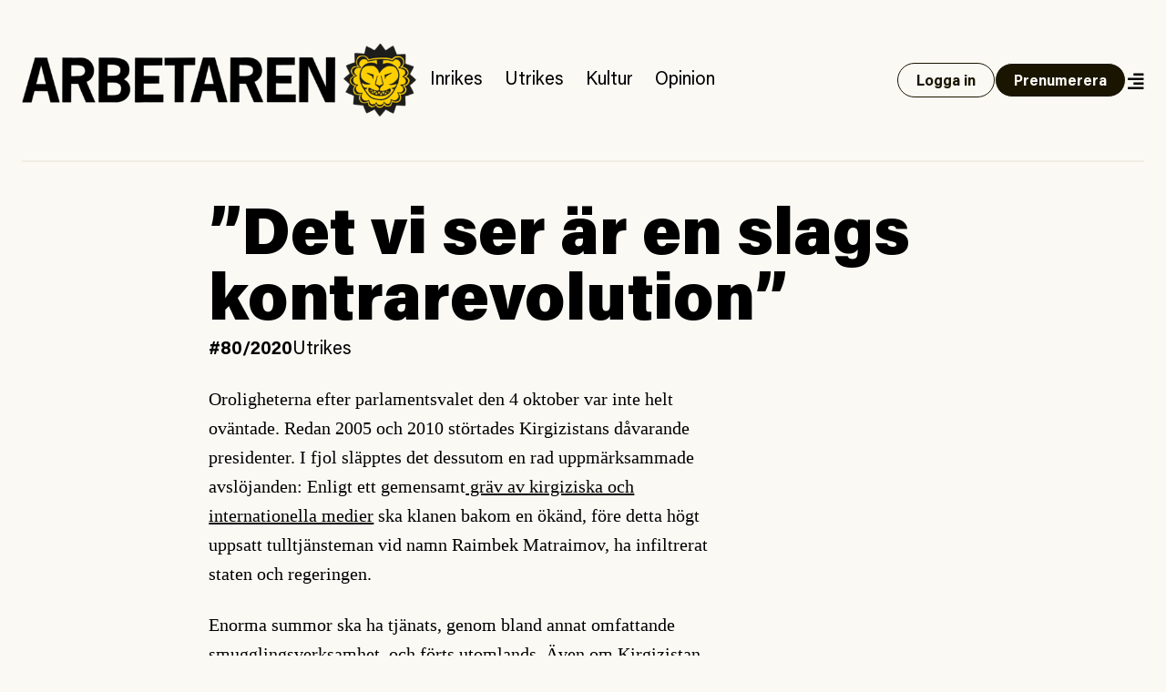

--- FILE ---
content_type: text/html; charset=UTF-8
request_url: https://www.arbetaren.se/2020/10/14/det-vi-ser-ar-en-slags-kontrarevolution/
body_size: 26166
content:
<!DOCTYPE html>
<html lang="sv-SE">
<head>
	<meta charset="UTF-8">
	<meta name="viewport" content="width=device-width, initial-scale=1">
	<link rel="profile" href="https://gmpg.org/xfn/11">
	<link rel="pingback" href="https://www.arbetaren.se/xmlrpc.php">

	<title>
		  &#8221;Det vi ser är en slags kontrarevolution&#8221; | Arbetaren	</title>

	<meta name='robots' content='max-image-preview:large' />
<meta property="og:locale" content="sv_SE" />
<meta property="og:type" content="article" />
<meta name="twitter:site" content="@arbetaren"/>
<meta property="og:site_name" content="Arbetaren" />
<meta name="twitter:card" content="summary_large_image">
<meta name="twitter:title" content="”Det vi ser är en slags kontrarevolution”">
<meta property="og:title" content="”Det vi ser är en slags kontrarevolution”"/>
<meta property="og:url" content="https://www.arbetaren.se/2020/10/14/det-vi-ser-ar-en-slags-kontrarevolution/"/>
<meta name="twitter:description" content="Den senaste veckan har varit tumultartad i Kirgizistan efter det omstridda parlamentsvalet. Byggnader har stormats och fängslade politiker fritagits. Vad som började som en spontan folklig mobilisering togs snabbt över av nationalister, organiserade kriminella och oligarker.">
<meta property="og:description" content="Den senaste veckan har varit tumultartad i Kirgizistan efter det omstridda parlamentsvalet. Byggnader har stormats och fängslade politiker fritagits. Vad som började som en spontan folklig mobilisering togs snabbt över av nationalister, organiserade kriminella och oligarker."/>
<meta name="description" content="Den senaste veckan har varit tumultartad i Kirgizistan efter det omstridda parlamentsvalet. Byggnader har stormats och fängslade politiker fritagits. Vad som började som en spontan folklig mobilisering togs snabbt över av nationalister, organiserade kriminella och oligarker.">
<meta property="og:image" content="https://media.arbetaren.se/wp-content/uploads/2020/10/13134606/Bermet-Borubayeva-3privat.jpg"/>
<meta name="twitter:image" content="https://media.arbetaren.se/wp-content/uploads/2020/10/13134606/Bermet-Borubayeva-3privat.jpg">
<script type="text/javascript">
/* <![CDATA[ */
window._wpemojiSettings = {"baseUrl":"https:\/\/s.w.org\/images\/core\/emoji\/15.0.3\/72x72\/","ext":".png","svgUrl":"https:\/\/s.w.org\/images\/core\/emoji\/15.0.3\/svg\/","svgExt":".svg","source":{"concatemoji":"https:\/\/www.arbetaren.se\/wp-includes\/js\/wp-emoji-release.min.js?ver=6.6.2"}};
/*! This file is auto-generated */
!function(i,n){var o,s,e;function c(e){try{var t={supportTests:e,timestamp:(new Date).valueOf()};sessionStorage.setItem(o,JSON.stringify(t))}catch(e){}}function p(e,t,n){e.clearRect(0,0,e.canvas.width,e.canvas.height),e.fillText(t,0,0);var t=new Uint32Array(e.getImageData(0,0,e.canvas.width,e.canvas.height).data),r=(e.clearRect(0,0,e.canvas.width,e.canvas.height),e.fillText(n,0,0),new Uint32Array(e.getImageData(0,0,e.canvas.width,e.canvas.height).data));return t.every(function(e,t){return e===r[t]})}function u(e,t,n){switch(t){case"flag":return n(e,"\ud83c\udff3\ufe0f\u200d\u26a7\ufe0f","\ud83c\udff3\ufe0f\u200b\u26a7\ufe0f")?!1:!n(e,"\ud83c\uddfa\ud83c\uddf3","\ud83c\uddfa\u200b\ud83c\uddf3")&&!n(e,"\ud83c\udff4\udb40\udc67\udb40\udc62\udb40\udc65\udb40\udc6e\udb40\udc67\udb40\udc7f","\ud83c\udff4\u200b\udb40\udc67\u200b\udb40\udc62\u200b\udb40\udc65\u200b\udb40\udc6e\u200b\udb40\udc67\u200b\udb40\udc7f");case"emoji":return!n(e,"\ud83d\udc26\u200d\u2b1b","\ud83d\udc26\u200b\u2b1b")}return!1}function f(e,t,n){var r="undefined"!=typeof WorkerGlobalScope&&self instanceof WorkerGlobalScope?new OffscreenCanvas(300,150):i.createElement("canvas"),a=r.getContext("2d",{willReadFrequently:!0}),o=(a.textBaseline="top",a.font="600 32px Arial",{});return e.forEach(function(e){o[e]=t(a,e,n)}),o}function t(e){var t=i.createElement("script");t.src=e,t.defer=!0,i.head.appendChild(t)}"undefined"!=typeof Promise&&(o="wpEmojiSettingsSupports",s=["flag","emoji"],n.supports={everything:!0,everythingExceptFlag:!0},e=new Promise(function(e){i.addEventListener("DOMContentLoaded",e,{once:!0})}),new Promise(function(t){var n=function(){try{var e=JSON.parse(sessionStorage.getItem(o));if("object"==typeof e&&"number"==typeof e.timestamp&&(new Date).valueOf()<e.timestamp+604800&&"object"==typeof e.supportTests)return e.supportTests}catch(e){}return null}();if(!n){if("undefined"!=typeof Worker&&"undefined"!=typeof OffscreenCanvas&&"undefined"!=typeof URL&&URL.createObjectURL&&"undefined"!=typeof Blob)try{var e="postMessage("+f.toString()+"("+[JSON.stringify(s),u.toString(),p.toString()].join(",")+"));",r=new Blob([e],{type:"text/javascript"}),a=new Worker(URL.createObjectURL(r),{name:"wpTestEmojiSupports"});return void(a.onmessage=function(e){c(n=e.data),a.terminate(),t(n)})}catch(e){}c(n=f(s,u,p))}t(n)}).then(function(e){for(var t in e)n.supports[t]=e[t],n.supports.everything=n.supports.everything&&n.supports[t],"flag"!==t&&(n.supports.everythingExceptFlag=n.supports.everythingExceptFlag&&n.supports[t]);n.supports.everythingExceptFlag=n.supports.everythingExceptFlag&&!n.supports.flag,n.DOMReady=!1,n.readyCallback=function(){n.DOMReady=!0}}).then(function(){return e}).then(function(){var e;n.supports.everything||(n.readyCallback(),(e=n.source||{}).concatemoji?t(e.concatemoji):e.wpemoji&&e.twemoji&&(t(e.twemoji),t(e.wpemoji)))}))}((window,document),window._wpemojiSettings);
/* ]]> */
</script>
<style id='wp-emoji-styles-inline-css' type='text/css'>

	img.wp-smiley, img.emoji {
		display: inline !important;
		border: none !important;
		box-shadow: none !important;
		height: 1em !important;
		width: 1em !important;
		margin: 0 0.07em !important;
		vertical-align: -0.1em !important;
		background: none !important;
		padding: 0 !important;
	}
</style>
<link rel='stylesheet' id='wp-block-library-css' href='https://www.arbetaren.se/wp-includes/css/dist/block-library/style.min.css?ver=6.6.2' type='text/css' media='all' />
<style id='arbetaren-message-timestamp-style-inline-css' type='text/css'>
/*!***************************************************************************************************************************************************************************************************************************************!*\
  !*** css ./node_modules/css-loader/dist/cjs.js??ruleSet[1].rules[4].use[1]!./node_modules/postcss-loader/dist/cjs.js??ruleSet[1].rules[4].use[2]!./node_modules/sass-loader/dist/cjs.js??ruleSet[1].rules[4].use[3]!./src/style.scss ***!
  \***************************************************************************************************************************************************************************************************************************************/
/**
 * The following styles get applied both on the front of your site
 * and in the editor.
 *
 * Replace them with your own styles or remove the file completely.
 */
.wp-block-create-block-message-timestamp {
  background-color: #21759b;
  color: #fff;
  padding: 2px;
}

/*# sourceMappingURL=style-index.css.map*/
</style>
<style id='classic-theme-styles-inline-css' type='text/css'>
/*! This file is auto-generated */
.wp-block-button__link{color:#fff;background-color:#32373c;border-radius:9999px;box-shadow:none;text-decoration:none;padding:calc(.667em + 2px) calc(1.333em + 2px);font-size:1.125em}.wp-block-file__button{background:#32373c;color:#fff;text-decoration:none}
</style>
<style id='global-styles-inline-css' type='text/css'>
:root{--wp--preset--aspect-ratio--square: 1;--wp--preset--aspect-ratio--4-3: 4/3;--wp--preset--aspect-ratio--3-4: 3/4;--wp--preset--aspect-ratio--3-2: 3/2;--wp--preset--aspect-ratio--2-3: 2/3;--wp--preset--aspect-ratio--16-9: 16/9;--wp--preset--aspect-ratio--9-16: 9/16;--wp--preset--color--black: #000000;--wp--preset--color--cyan-bluish-gray: #abb8c3;--wp--preset--color--white: #ffffff;--wp--preset--color--pale-pink: #f78da7;--wp--preset--color--vivid-red: #cf2e2e;--wp--preset--color--luminous-vivid-orange: #ff6900;--wp--preset--color--luminous-vivid-amber: #fcb900;--wp--preset--color--light-green-cyan: #7bdcb5;--wp--preset--color--vivid-green-cyan: #00d084;--wp--preset--color--pale-cyan-blue: #8ed1fc;--wp--preset--color--vivid-cyan-blue: #0693e3;--wp--preset--color--vivid-purple: #9b51e0;--wp--preset--gradient--vivid-cyan-blue-to-vivid-purple: linear-gradient(135deg,rgba(6,147,227,1) 0%,rgb(155,81,224) 100%);--wp--preset--gradient--light-green-cyan-to-vivid-green-cyan: linear-gradient(135deg,rgb(122,220,180) 0%,rgb(0,208,130) 100%);--wp--preset--gradient--luminous-vivid-amber-to-luminous-vivid-orange: linear-gradient(135deg,rgba(252,185,0,1) 0%,rgba(255,105,0,1) 100%);--wp--preset--gradient--luminous-vivid-orange-to-vivid-red: linear-gradient(135deg,rgba(255,105,0,1) 0%,rgb(207,46,46) 100%);--wp--preset--gradient--very-light-gray-to-cyan-bluish-gray: linear-gradient(135deg,rgb(238,238,238) 0%,rgb(169,184,195) 100%);--wp--preset--gradient--cool-to-warm-spectrum: linear-gradient(135deg,rgb(74,234,220) 0%,rgb(151,120,209) 20%,rgb(207,42,186) 40%,rgb(238,44,130) 60%,rgb(251,105,98) 80%,rgb(254,248,76) 100%);--wp--preset--gradient--blush-light-purple: linear-gradient(135deg,rgb(255,206,236) 0%,rgb(152,150,240) 100%);--wp--preset--gradient--blush-bordeaux: linear-gradient(135deg,rgb(254,205,165) 0%,rgb(254,45,45) 50%,rgb(107,0,62) 100%);--wp--preset--gradient--luminous-dusk: linear-gradient(135deg,rgb(255,203,112) 0%,rgb(199,81,192) 50%,rgb(65,88,208) 100%);--wp--preset--gradient--pale-ocean: linear-gradient(135deg,rgb(255,245,203) 0%,rgb(182,227,212) 50%,rgb(51,167,181) 100%);--wp--preset--gradient--electric-grass: linear-gradient(135deg,rgb(202,248,128) 0%,rgb(113,206,126) 100%);--wp--preset--gradient--midnight: linear-gradient(135deg,rgb(2,3,129) 0%,rgb(40,116,252) 100%);--wp--preset--font-size--small: 13px;--wp--preset--font-size--medium: 20px;--wp--preset--font-size--large: 36px;--wp--preset--font-size--x-large: 42px;--wp--preset--font-size--preamble: 16px;--wp--preset--font-family--inter: "Inter", sans-serif;--wp--preset--font-family--cardo: Cardo;--wp--preset--spacing--20: 0.44rem;--wp--preset--spacing--30: 0.67rem;--wp--preset--spacing--40: 1rem;--wp--preset--spacing--50: 1.5rem;--wp--preset--spacing--60: 2.25rem;--wp--preset--spacing--70: 3.38rem;--wp--preset--spacing--80: 5.06rem;--wp--preset--shadow--natural: 6px 6px 9px rgba(0, 0, 0, 0.2);--wp--preset--shadow--deep: 12px 12px 50px rgba(0, 0, 0, 0.4);--wp--preset--shadow--sharp: 6px 6px 0px rgba(0, 0, 0, 0.2);--wp--preset--shadow--outlined: 6px 6px 0px -3px rgba(255, 255, 255, 1), 6px 6px rgba(0, 0, 0, 1);--wp--preset--shadow--crisp: 6px 6px 0px rgba(0, 0, 0, 1);}:where(.is-layout-flex){gap: 0.5em;}:where(.is-layout-grid){gap: 0.5em;}body .is-layout-flex{display: flex;}.is-layout-flex{flex-wrap: wrap;align-items: center;}.is-layout-flex > :is(*, div){margin: 0;}body .is-layout-grid{display: grid;}.is-layout-grid > :is(*, div){margin: 0;}:where(.wp-block-columns.is-layout-flex){gap: 2em;}:where(.wp-block-columns.is-layout-grid){gap: 2em;}:where(.wp-block-post-template.is-layout-flex){gap: 1.25em;}:where(.wp-block-post-template.is-layout-grid){gap: 1.25em;}.has-black-color{color: var(--wp--preset--color--black) !important;}.has-cyan-bluish-gray-color{color: var(--wp--preset--color--cyan-bluish-gray) !important;}.has-white-color{color: var(--wp--preset--color--white) !important;}.has-pale-pink-color{color: var(--wp--preset--color--pale-pink) !important;}.has-vivid-red-color{color: var(--wp--preset--color--vivid-red) !important;}.has-luminous-vivid-orange-color{color: var(--wp--preset--color--luminous-vivid-orange) !important;}.has-luminous-vivid-amber-color{color: var(--wp--preset--color--luminous-vivid-amber) !important;}.has-light-green-cyan-color{color: var(--wp--preset--color--light-green-cyan) !important;}.has-vivid-green-cyan-color{color: var(--wp--preset--color--vivid-green-cyan) !important;}.has-pale-cyan-blue-color{color: var(--wp--preset--color--pale-cyan-blue) !important;}.has-vivid-cyan-blue-color{color: var(--wp--preset--color--vivid-cyan-blue) !important;}.has-vivid-purple-color{color: var(--wp--preset--color--vivid-purple) !important;}.has-black-background-color{background-color: var(--wp--preset--color--black) !important;}.has-cyan-bluish-gray-background-color{background-color: var(--wp--preset--color--cyan-bluish-gray) !important;}.has-white-background-color{background-color: var(--wp--preset--color--white) !important;}.has-pale-pink-background-color{background-color: var(--wp--preset--color--pale-pink) !important;}.has-vivid-red-background-color{background-color: var(--wp--preset--color--vivid-red) !important;}.has-luminous-vivid-orange-background-color{background-color: var(--wp--preset--color--luminous-vivid-orange) !important;}.has-luminous-vivid-amber-background-color{background-color: var(--wp--preset--color--luminous-vivid-amber) !important;}.has-light-green-cyan-background-color{background-color: var(--wp--preset--color--light-green-cyan) !important;}.has-vivid-green-cyan-background-color{background-color: var(--wp--preset--color--vivid-green-cyan) !important;}.has-pale-cyan-blue-background-color{background-color: var(--wp--preset--color--pale-cyan-blue) !important;}.has-vivid-cyan-blue-background-color{background-color: var(--wp--preset--color--vivid-cyan-blue) !important;}.has-vivid-purple-background-color{background-color: var(--wp--preset--color--vivid-purple) !important;}.has-black-border-color{border-color: var(--wp--preset--color--black) !important;}.has-cyan-bluish-gray-border-color{border-color: var(--wp--preset--color--cyan-bluish-gray) !important;}.has-white-border-color{border-color: var(--wp--preset--color--white) !important;}.has-pale-pink-border-color{border-color: var(--wp--preset--color--pale-pink) !important;}.has-vivid-red-border-color{border-color: var(--wp--preset--color--vivid-red) !important;}.has-luminous-vivid-orange-border-color{border-color: var(--wp--preset--color--luminous-vivid-orange) !important;}.has-luminous-vivid-amber-border-color{border-color: var(--wp--preset--color--luminous-vivid-amber) !important;}.has-light-green-cyan-border-color{border-color: var(--wp--preset--color--light-green-cyan) !important;}.has-vivid-green-cyan-border-color{border-color: var(--wp--preset--color--vivid-green-cyan) !important;}.has-pale-cyan-blue-border-color{border-color: var(--wp--preset--color--pale-cyan-blue) !important;}.has-vivid-cyan-blue-border-color{border-color: var(--wp--preset--color--vivid-cyan-blue) !important;}.has-vivid-purple-border-color{border-color: var(--wp--preset--color--vivid-purple) !important;}.has-vivid-cyan-blue-to-vivid-purple-gradient-background{background: var(--wp--preset--gradient--vivid-cyan-blue-to-vivid-purple) !important;}.has-light-green-cyan-to-vivid-green-cyan-gradient-background{background: var(--wp--preset--gradient--light-green-cyan-to-vivid-green-cyan) !important;}.has-luminous-vivid-amber-to-luminous-vivid-orange-gradient-background{background: var(--wp--preset--gradient--luminous-vivid-amber-to-luminous-vivid-orange) !important;}.has-luminous-vivid-orange-to-vivid-red-gradient-background{background: var(--wp--preset--gradient--luminous-vivid-orange-to-vivid-red) !important;}.has-very-light-gray-to-cyan-bluish-gray-gradient-background{background: var(--wp--preset--gradient--very-light-gray-to-cyan-bluish-gray) !important;}.has-cool-to-warm-spectrum-gradient-background{background: var(--wp--preset--gradient--cool-to-warm-spectrum) !important;}.has-blush-light-purple-gradient-background{background: var(--wp--preset--gradient--blush-light-purple) !important;}.has-blush-bordeaux-gradient-background{background: var(--wp--preset--gradient--blush-bordeaux) !important;}.has-luminous-dusk-gradient-background{background: var(--wp--preset--gradient--luminous-dusk) !important;}.has-pale-ocean-gradient-background{background: var(--wp--preset--gradient--pale-ocean) !important;}.has-electric-grass-gradient-background{background: var(--wp--preset--gradient--electric-grass) !important;}.has-midnight-gradient-background{background: var(--wp--preset--gradient--midnight) !important;}.has-small-font-size{font-size: var(--wp--preset--font-size--small) !important;}.has-medium-font-size{font-size: var(--wp--preset--font-size--medium) !important;}.has-large-font-size{font-size: var(--wp--preset--font-size--large) !important;}.has-x-large-font-size{font-size: var(--wp--preset--font-size--x-large) !important;}
:where(.wp-block-post-template.is-layout-flex){gap: 1.25em;}:where(.wp-block-post-template.is-layout-grid){gap: 1.25em;}
:where(.wp-block-columns.is-layout-flex){gap: 2em;}:where(.wp-block-columns.is-layout-grid){gap: 2em;}
:root :where(.wp-block-pullquote){font-size: 1.5em;line-height: 1.6;}
</style>
<link rel='stylesheet' id='premium-contnet-style-css' href='https://www.arbetaren.se/app/plugins/premium-content/includes/../css/premium-content.min.css?ver=6.6.2' type='text/css' media='all' />
<link rel='stylesheet' id='woocommerce-layout-css' href='https://www.arbetaren.se/app/plugins/woocommerce/assets/css/woocommerce-layout.css?ver=9.3.3' type='text/css' media='all' />
<link rel='stylesheet' id='woocommerce-smallscreen-css' href='https://www.arbetaren.se/app/plugins/woocommerce/assets/css/woocommerce-smallscreen.css?ver=9.3.3' type='text/css' media='only screen and (max-width: 768px)' />
<link rel='stylesheet' id='woocommerce-general-css' href='https://www.arbetaren.se/app/plugins/woocommerce/assets/css/woocommerce.css?ver=9.3.3' type='text/css' media='all' />
<style id='woocommerce-inline-inline-css' type='text/css'>
.woocommerce form .form-row .required { visibility: visible; }
</style>
<link rel='stylesheet' id='plyr-style-css' href='https://www.arbetaren.se/app/themes/arbetaren-bold/assets/plyr.css?ver=1765485701' type='text/css' media='all' />
<link rel='stylesheet' id='fontawsome-style-css' href='https://www.arbetaren.se/app/themes/arbetaren-bold/assets/fontawsome/all.css?ver=1765485701' type='text/css' media='' />
<link rel='stylesheet' id='arbetaren-style-css' href='https://www.arbetaren.se/app/themes/arbetaren-bold/assets/style.css?ver=1765485701' type='text/css' media='' />
<script type="text/javascript" src="https://www.arbetaren.se/wp-includes/js/jquery/jquery.min.js?ver=3.7.1" id="jquery-core-js"></script>
<script type="text/javascript" src="https://www.arbetaren.se/wp-includes/js/jquery/jquery-migrate.min.js?ver=3.4.1" id="jquery-migrate-js"></script>
<script type="text/javascript" src="https://www.arbetaren.se/app/plugins/premium-content/includes/../js/form-validator/jquery.form-validator.min.js?ver=6.6.2" id="form-validator-js"></script>
<script type="text/javascript" src="https://www.arbetaren.se/wp-includes/js/underscore.min.js?ver=1.13.4" id="underscore-js"></script>
<script type="text/javascript" id="wp-util-js-extra">
/* <![CDATA[ */
var _wpUtilSettings = {"ajax":{"url":"\/wp-admin\/admin-ajax.php"}};
/* ]]> */
</script>
<script type="text/javascript" src="https://www.arbetaren.se/wp-includes/js/wp-util.min.js?ver=6.6.2" id="wp-util-js"></script>
<script type="text/javascript" src="https://www.arbetaren.se/app/plugins/premium-content/includes/../js/premium-content.js?ver=202601281127" id="premium-content-js"></script>
<script type="text/javascript" src="https://www.arbetaren.se/app/plugins/woocommerce/assets/js/jquery-blockui/jquery.blockUI.min.js?ver=2.7.0-wc.9.3.3" id="jquery-blockui-js" defer="defer" data-wp-strategy="defer"></script>
<script type="text/javascript" src="https://www.arbetaren.se/app/plugins/woocommerce/assets/js/js-cookie/js.cookie.min.js?ver=2.1.4-wc.9.3.3" id="js-cookie-js" defer="defer" data-wp-strategy="defer"></script>
<script type="text/javascript" id="woocommerce-js-extra">
/* <![CDATA[ */
var woocommerce_params = {"ajax_url":"\/wp-admin\/admin-ajax.php","wc_ajax_url":"\/?wc-ajax=%%endpoint%%"};
/* ]]> */
</script>
<script type="text/javascript" src="https://www.arbetaren.se/app/plugins/woocommerce/assets/js/frontend/woocommerce.min.js?ver=9.3.3" id="woocommerce-js" defer="defer" data-wp-strategy="defer"></script>
<link rel="https://api.w.org/" href="https://www.arbetaren.se/wp-json/" /><link rel="alternate" title="JSON" type="application/json" href="https://www.arbetaren.se/wp-json/wp/v2/posts/250997" /><link rel="EditURI" type="application/rsd+xml" title="RSD" href="https://www.arbetaren.se/xmlrpc.php?rsd" />
<meta name="generator" content="WordPress 6.6.2" />
<meta name="generator" content="WooCommerce 9.3.3" />
<link rel="canonical" href="https://www.arbetaren.se/2020/10/14/det-vi-ser-ar-en-slags-kontrarevolution/" />
<link rel='shortlink' href='https://www.arbetaren.se/?p=250997' />
<link rel="alternate" title="oEmbed (JSON)" type="application/json+oembed" href="https://www.arbetaren.se/wp-json/oembed/1.0/embed?url=https%3A%2F%2Fwww.arbetaren.se%2F2020%2F10%2F14%2Fdet-vi-ser-ar-en-slags-kontrarevolution%2F" />
<link rel="alternate" title="oEmbed (XML)" type="text/xml+oembed" href="https://www.arbetaren.se/wp-json/oembed/1.0/embed?url=https%3A%2F%2Fwww.arbetaren.se%2F2020%2F10%2F14%2Fdet-vi-ser-ar-en-slags-kontrarevolution%2F&#038;format=xml" />
	<noscript><style>.woocommerce-product-gallery{ opacity: 1 !important; }</style></noscript>
	<style id='wp-fonts-local' type='text/css'>
@font-face{font-family:Inter;font-style:normal;font-weight:300 900;font-display:fallback;src:url('https://www.arbetaren.se/app/plugins/woocommerce/assets/fonts/Inter-VariableFont_slnt,wght.woff2') format('woff2');font-stretch:normal;}
@font-face{font-family:Cardo;font-style:normal;font-weight:400;font-display:fallback;src:url('https://www.arbetaren.se/app/plugins/woocommerce/assets/fonts/cardo_normal_400.woff2') format('woff2');}
</style>
<link rel="icon" href="https://media.arbetaren.se/wp-content/uploads/2016/01/29031906/cropped-icon.png?width=64&#038;height=64" sizes="32x32" />
<link rel="icon" href="https://media.arbetaren.se/wp-content/uploads/2016/01/29031906/cropped-icon.png?width=384&#038;height=384" sizes="192x192" />
<link rel="apple-touch-icon" href="https://media.arbetaren.se/wp-content/uploads/2016/01/29031906/cropped-icon.png?width=360&#038;height=360" />
<meta name="msapplication-TileImage" content="https://media.arbetaren.se/wp-content/uploads/2016/01/29031906/cropped-icon.png?width=540&#038;height=540" />

	<!-- Matomo -->
	<script type="text/javascript">
		var _paq = _paq || [];
		/* tracker methods like "setCustomDimension" should be called before "trackPageView" */
		_paq.push(['trackPageView']);
		_paq.push(['enableLinkTracking']);
		(function() {
		var u="https://arbetaren.innocraft.cloud/";
		_paq.push(['setTrackerUrl', u+'piwik.php']);
		_paq.push(['setSiteId', '1']);
		_paq.push(['setCustomVariable','1','Premium','free', 'page']);
		var d=document, g=d.createElement('script'), s=d.getElementsByTagName('script')[0];
		g.type='text/javascript'; g.async=true; g.defer=true; g.src=u+'piwik.js'; s.parentNode.insertBefore(g,s);
		})();
	</script>
	<noscript><p><img src="https://arbetaren.innocraft.cloud/piwik.php?idsite=1&amp;rec=1" style="border:0;" alt="" /></p></noscript>
	<!-- End Matomo Code -->
	<script defer data-domain="arbetaren.se" src="https://plausible.io/js/script.js"></script>
		<script defer  event-category="Utrikes" event-logged_in="" event-author="Volodya Vagner" data-domain="arbetaren.se" src="https://plausible.io/js/script.pageview-props.js"></script>
	</head>

<body class="post-template-default single single-post postid-250997 single-format-standard wp-custom-logo text-dark bg-white px-6 theme-arbetaren-bold woocommerce-no-js">
		
	<header class="mx-auto container border-graylight border-b-2 py-6 md:py-12">
		<nav class="w-full flex flex-col-reverse md:flex-row items-center justify-between gap-3 lg:justify-start">
			<a href="https://www.arbetaren.se/" rel="home">
				<img class="md:h-20" src="https://arbetaren.s3.eu-west-1.amazonaws.com/wp-content/uploads/2021/01/13022347/logo.png?class=full"  alt="Arbetaren Logotyp" decoding="async">
			</a>
			<div class="w-full md:w-none flex-1 flex flex-row justify-between items-center gap-6">
			<ul id="huvudmeny" class="flex-1 hidden text-xl lg:flex flex-row text-base items-baseline overflow-x-auto"><li id="menu-item-203711" class="text-xl menu-item menu-item-type-taxonomy menu-item-object-category menu-item-203711"><a href="https://www.arbetaren.se/kategori/inrikes/">Inrikes</a></li>
<li id="menu-item-203712" class="text-xl menu-item menu-item-type-taxonomy menu-item-object-category current-post-ancestor current-menu-parent current-post-parent menu-item-203712"><a href="https://www.arbetaren.se/kategori/utrikes-cat/">Utrikes</a></li>
<li id="menu-item-203713" class="text-xl menu-item menu-item-type-taxonomy menu-item-object-category menu-item-203713"><a href="https://www.arbetaren.se/kategori/kultur/">Kultur</a></li>
<li id="menu-item-203715" class="text-xl menu-item menu-item-type-taxonomy menu-item-object-category menu-item-203715"><a href="https://www.arbetaren.se/kategori/opinion/">Opinion</a></li>
</ul>			<div class="flex-1 md:flex-none justify-self-end flex flex-row justify-between md:justify-end gap-3 items-center">
									<a class="button open" href="https://www.arbetaren.se/wp-login.php?redirect_to=https%3A%2F%2Fwww.arbetaren.se%2F2020%2F10%2F14%2Fdet-vi-ser-ar-en-slags-kontrarevolution%2F&#038;reauth=1">
						Logga in
					</a>
					<a class="button hidden xl:block" href="https://arbetaren.preno.se/paper.php?id=182">Prenumerera</a>
								<a id="menutoggle" title="Visa meny" href="#" class="cursor-pointer w-5 pt-1 text-right">
					<i id="menuopen" class="text-xl fas fa-align-right"></i>
					<i id="menuclose" class="hidden text-xl fas fa-times"></i>
				</a>
			</div>
			</div>
		</nav>
	</header>
	
	<!-- PAGEMENY -->
	<nav id="pagemenu" class="hidden">
		<div class="container mx-auto py-6 md:py-9 border-b-2 border-graylight">
			<div class="flex flex-col gap-9 md:gap-12 md:flex-row flex-wrap">
				<div class="md:w-6/12 lg:w-3/12">
					<h3 class="font-extrabold text-2xl m-0">Innehåll</h3>
					<ul id="mega-huvudmeny" class="mb-5"><li class="text-xl menu-item menu-item-type-taxonomy menu-item-object-category menu-item-203711"><a href="https://www.arbetaren.se/kategori/inrikes/">Inrikes</a></li>
<li class="text-xl menu-item menu-item-type-taxonomy menu-item-object-category current-post-ancestor current-menu-parent current-post-parent menu-item-203712"><a href="https://www.arbetaren.se/kategori/utrikes-cat/">Utrikes</a></li>
<li class="text-xl menu-item menu-item-type-taxonomy menu-item-object-category menu-item-203713"><a href="https://www.arbetaren.se/kategori/kultur/">Kultur</a></li>
<li class="text-xl menu-item menu-item-type-taxonomy menu-item-object-category menu-item-203715"><a href="https://www.arbetaren.se/kategori/opinion/">Opinion</a></li>
</ul><ul id="mega-undermeny" class=""><li id="menu-item-384660" class="menu-item menu-item-type-custom menu-item-object-custom menu-item-384660"><a href="https://arbetaren.preno.se/paper.php?id=182">Prenumerera</a></li>
<li id="menu-item-347400" class="menu-item menu-item-type-custom menu-item-object-custom menu-item-347400"><a href="https://www.arbetaren.se/arkivet/">Arkivet</a></li>
<li id="menu-item-274273" class="menu-item menu-item-type-taxonomy menu-item-object-category menu-item-274273"><a href="https://www.arbetaren.se/kategori/arbetaren100/">Arbetaren 100 år</a></li>
<li id="menu-item-268127" class="menu-item menu-item-type-taxonomy menu-item-object-category menu-item-268127"><a href="https://www.arbetaren.se/kategori/podd/">Poddar</a></li>
<li id="menu-item-347399" class="menu-item menu-item-type-taxonomy menu-item-object-category menu-item-347399"><a href="https://www.arbetaren.se/kategori/arbetaren-tv/">TV</a></li>
<li id="menu-item-16926" class="menu-item menu-item-type-post_type menu-item-object-page menu-item-16926"><a href="https://www.arbetaren.se/kontakt/">Om Arbetaren</a></li>
</ul>				</div>
				<div class="md:w-6/12 lg:w-4/12">
					<h3 class="font-extrabold text-2xl m-0">Aktuella ämnen</h3>
					<ul><li><a href="https://www.arbetaren.se/tag/israel-palestina/" rel="tag">Israel-Palestina</a></li><li><a href="https://www.arbetaren.se/tag/arbetsplatsolycka/" rel="tag">Arbetsplatsolycka</a></li><li><a href="https://www.arbetaren.se/tag/solidariska-byggare/" rel="tag">Solidariska byggare</a></li><li><a href="https://www.arbetaren.se/tag/sac/" rel="tag">SAC</a></li><li><a href="https://www.arbetaren.se/tag/rojava/" rel="tag">Rojava</a></li><li><a href="https://www.arbetaren.se/tag/valet2026/" rel="tag">Valet2026</a></li><li><a href="https://www.arbetaren.se/tag/fackligt/" rel="tag">fackligt</a></li><li><a href="https://www.arbetaren.se/tag/gronland/" rel="tag">Grönland</a></li></ul>				</div>
				<div class="md:w-full lg:w-4/12">
					<div class="bg-black text-white p-6">
						<h3 class='font-bolder text-2xl mb-3 mt-0'>Tjena!</h3>
			<p>För att ta del av Arbetaren fullt ut behöver du logga in eller <a class='font-bold underline hover:no-underline' href='https://arbetaren.preno.se/paper.php?id=182'>påbörja en prenumeration</a>.</p><form name="loginform" id="loginform" action="https://www.arbetaren.se/wp-login.php" method="post"><p class="login-username">
				<label for="user_login">Användarnamn eller e-postadress</label>
				<input type="text" name="log" id="user_login" autocomplete="username" class="input" value="" size="20" />
			</p><p class="login-password">
				<label for="user_pass">Lösenord</label>
				<input type="password" name="pwd" id="user_pass" autocomplete="current-password" spellcheck="false" class="input" value="" size="20" />
			</p><p class="login-remember"><label><input name="rememberme" type="checkbox" id="rememberme" value="forever" /> Kom ihåg mig</label></p><p class="login-submit">
				<input type="submit" name="wp-submit" id="wp-submit" class="button button-primary" value="Logga in" />
				<input type="hidden" name="redirect_to" value="https://www.arbetaren.se/2020/10/14/det-vi-ser-ar-en-slags-kontrarevolution/" />
			</p></form>					</div>
					
					
<div class="bg-black text-white p-6 mt-3">
    <h3 class="mt-0 mb-3">Sök på Arbetaren</h3>
    <form class="" action="/" method="get">
	    <div class="relative text-black focus-within:text-gray-400 w-full">
		    <span class="absolute top-4 left-0 flex items-center pl-2">
			    <button type="submit" class="focus:outline-none focus:shadow-outline">
				    <i class="fas fa-search"></i>
			    </button>
		    </span>
		    <input class="w-full px-3 pt-3 pb-2 mt-1 rounded border-gray border text-black pl-8" id="search" name="s" id="search" value="" placeholder="Vad letar du efter?" autocomplete="off" />
	    </div>
    </form>
</div>				</div>
			</div>
		</div>
	</nav>
	<!-- PAGECONTENT -->

	<article class="post utrikes-cat">
			<div class="container mx-auto mb-3 my-9 md:my-12 md:mb-6">
		<div class="flex flex-col items-center gap-9 md:gap-16">
					<figure class="relative">
								</figure>
					
			<div class="w-full md:w-8/12 flex flex-col gap-3 md:gap-6">
				<h1 class="post-title text-4xl lg:text-7xl leading-none lg:leading-none">
					”Det vi ser är en slags kontrarevolution”				</h1>
				<ul class="tags md:text-xl">
					<li class="issue font-bold uppercase">
						<a href='https://www.arbetaren.se/nummer/nummer-2020-80/'>#80/2020</a>					</li>
					<li class="tag">
						<a href="https://www.arbetaren.se/kategori/utrikes-cat/">Utrikes</a>					</li>
				</ul>
			</div>
		</div>
	</div>
		<div class="container mx-auto mt-3 my-6 md:my-12 md:mt-6">
	<div class="flex flex-col items-center">
		<div class="md:w-8/12 flex flex-col font-serif text-lg md:text-xl md:leading-relaxed">
			<div class="entry-content">
				<p>Oroligheterna efter parlamentsvalet den 4 oktober var inte helt oväntade. Redan 2005 och 2010 störtades Kirgizistans dåvarande presidenter. I fjol släpptes det dessutom en rad uppmärksammade avslöjanden: Enligt ett gemensamt<a rel="noreferrer noopener" href="https://www.occrp.org/en/the-matraimov-kingdom/" target="_blank"> gräv av kirgiziska och internationella medier</a> ska klanen bakom en ökänd, före detta högt uppsatt tulltjänsteman vid namn Raimbek Matraimov, ha infiltrerat staten och regeringen. </p><p>Enorma summor ska ha tjänats, genom bland annat omfattande smugglingsverksamhet, och förts utomlands. Även om Kirgizistan länge plågats av korruption, innebar storleksordningen på det hela ändå en chock för många i landet.</p><p>Enligt valresultatet vann två, relativt nya partier, det ena med band till presidenten Sooronbaj Dzjeenbekov, det andra med kopplingar till Matraimov-familjen, knappt 25 procent av rösterna vardera. Runt ett dussin oppositionella partier hamnade under 7-procents-spärren. Regeringssidans storseger överskuggades omedelbart av rapporter om röstköp och administrativt fiffel. </p><p>Dagen efter valet samlades flera tusen demonstranter på huvudstaden Bisjkeks centrala torg. Sedan spårade händelserna snabbt ur. Det utbröt gatustrider med polisen, som dock snabbt drog sig tillbaka. Demonstranter stormade det närbelägna, så kallade ”Vita huset”, där både parlamentet och presidenten har sina officiella säten.</p><figure class="wp-block-image size-large"><img alt='Foto: Vladimir Voronin/TTDagarna efter valet samlades tusentals människor utanför parlamentet i huvudstaden Bisjkek.'alt='Foto: Vladimir Voronin/TTDagarna efter valet samlades tusentals människor utanför parlamentet i huvudstaden Bisjkek.'src="https://media.arbetaren.se/wp-content/uploads/2020/10/14091517/image-7.jpeg" alt="" class="wp-image-251039"/><figcaption>Foto: Vladimir Voronin/TT<br>Dagarna efter valet samlades tusentals människor utanför parlamentet i huvudstaden Bisjkek.</figcaption></figure><p><strong>För Bisjkeks lokala vänsterrörelse</strong> förvandlades initiala förhoppningar snabbt till det motsatta. Den unga statsvetaren Bermet Borubajeva och hennes kamrater ur den marxistiska kretsen ”KirgSoc” var på plats och delade ut flygblad med sociala krav under de första protesterna.</p><p>&nbsp;– Att presidenten och Matraimov-nätverket riggade valet är uppenbart. En bekant till mig gick till sin vallokal, bara för att höra att han tydligen redan hade röstat, berättar hon, med sin katt i knät, när Arbetaren talar med henne via videolänk. </p><div class="wp-block-image"><figure class="alignright size-large"><img decoding="async" src="https://media.arbetaren.se/wp-content/uploads/2020/10/13134323/Bermet-Borubayevaprivat.jpg?class=small" alt="Den unga krigiziska statsvetaren Bermet Borubayeva i en föreläsningssal. Hon lutar hakan mot sin hand och ser ut att lyssna." class="wp-image-250998"/><figcaption> Bermet Borubajeva, statsvetare. Foto: Privat</figcaption></figure></div><p>Medan de första protesterna var en spontan folklig mobilisering, var det snart anhängare till gamla politiker och oligarker som tog över initiativet, menar hon.</p><p>– Efter en stund greps jag av några atletiska snubbar och blev bortförd från demonstrationen, berättar hon.</p><p>Dagarna som följde var kaosartade. Flera fängslade politiker fritogs av sina anhängare, valresultaten annullerades. President Dzjeenebkov gick under jorden. Ledare för olika krafter utnämnde sig till viktiga poster, medan två oppositionella koordineringsråd och delar av det sittande parlamentet brottades över legitimitet. Kriminella grupperingar genomförde våldsamma övertaganden av olika fastigheter, och stormade till och med flera av landets guldgruvor.</p><p>Enligt hbtq- och vänster-aktivisten Georgi Mamedov, docent vid det lokala American University of Central Asia, är händelserna symptomatiska.</p><div class="wp-block-image"><figure class="alignright size-large"><img decoding="async" src="https://media.arbetaren.se/wp-content/uploads/2020/10/13134816/Georgy-Mamedov-4privat.jpg?class=small" alt="Den krigiziska HBTQ- och vänster-aktivisten Georgi Mamedov framför en regnbågsflagga med hammaren och skäran på." class="wp-image-251001"/><figcaption>Georgi Mamedov, hbtq- och vänsteraktivist och docent. Foto: Privat</figcaption></figure></div><p>– Makthavarna förlorade i somras, när coronapandemin härjade här som värst och staten visade sig totalt handlingsförlamad, sitt sista förtroende. Men även de oppositionella krafterna blev överkörda av revolten, och stod helt planlösa, berättar han i videolänk från sitt kök.</p><p>Medan gamla politiker med fientlig inställning till varandra, yngre reformförespråkare, och korruptionströtta medborgare under flera dagar försökte att enas, var det en figur som trädde fram allt tydligare: den nationalistiska före detta ledamoten Sadyr Dzjaparov, som nyligen hade fritagits av anhängare ur ett fängelse där han avsatt ett mångårigt straff för kidnappning. Hans anhängare hotade journalister som rapporterade om hans kriminella kopplingar och angrep oppositionella demonstranter och ledare. </p><blockquote class="wp-block-quote is-layout-flow wp-block-quote-is-layout-flow"><p>Det vi ser är ett slags kontrarevolution, ledd av extrema nationalister och den organiserade brottsligheten.</p><cite>Georgi Mamedov, hbtq- och vänsteraktivist</cite></blockquote><p><strong>I helgen lyckades Dzjaparov</strong> under tveksamma former att få det gamla parlamentet att välja honom till premiärminister. För första gången under 30 år av Kirgizistans ofta dramatiska politik, dök militären upp med stridsvagnar i Bisjkek, tydligen för att stötta Dzjaparov.</p><p>För Georgi Mamedov är utvecklingen högst oroväckande:</p><p>– Det vi ser är ett slags kontrarevolution, ledd av extrema nationalister och den organiserade brottsligheten.</p><p>Vad som började som ett störtande av makthavarna, ser numera mer ut som en maktomfördelning inom eliten. Exakt vilka krafter som kommit ur detta segrande gick enligt Georgi Mamedov inte att avgöra än.</p><p>– Matraimov-nätverket, som i detta val försökte legalisera sig självt, har varit tyst än så länge. Men vad som sker bakom kulisserna är inte tydligt än, menar han.</p><figure class="wp-block-image size-large"><img alt='Foto: Vladimir Voronin/TTDemonstranter som stödjer den före detta presidenten Almazbek Atambayev slår på en trumma under en protest på det centrala torget i Bisjkek den 9 oktober.'alt='Foto: Vladimir Voronin/TTDemonstranter som stödjer den före detta presidenten Almazbek Atambayev slår på en trumma under en protest på det centrala torget i Bisjkek den 9 oktober.'src="https://media.arbetaren.se/wp-content/uploads/2020/10/14091938/sdlZ6kIz6lXdd4-nh.jpg?class=medium" alt="" class="wp-image-251041"/><figcaption>Foto: Vladimir Voronin/TT<br>Demonstranter som stödjer den före detta presidenten Almazbek Atambayev slår på en trumma under en protest på det centrala torget i Bisjkek den 9 oktober.</figcaption></figure><p><strong>Enligt oberoende observatörer</strong> stöds Dzjaparov av Matraimov-klanen. Huruvida president Dzjeenbekov, som anses vara relativt försvagad, har kommit överens med kvasi-premiärministern Dzjaparov, och förblir på sin post, är också oklart. Skulle presidenten avgå, räknar Dzjaparov med att ta hans plats, eftersom det just nu inte finns någon talman för parlamentet, som annars skulle fått ta över presidentämbetet.</p><p>Enligt Georgi Mamedov vittnar de senaste händelserna om en ledarskapskris hos samhället i Kirgizistan.</p><p>– Som aldrig förr skulle civilsamhället nu kunna ta form som ett eget subjekt. För tre helt grundläggande krav finns det nämligen en nästan total konsensus i samhället: nej till våldet, ingen makt åt kriminella nätverk, och upprätthållandet av de basala statliga institutionerna, framförallt av sjukvården, menar han.</p><p>I de senaste dagarnas kaos förekom det en del solidarisk självorganisering. För att skydda bostäder, butiker och offentliga institutioner från plundring bildades medborgargarden. Delar av dessa grupper av frivilliga formades redan i somras: då organiserade de medicinska och andra insatser för att kompensera för statens frånvarande i pandemihanteringen.</p><figure class="wp-block-image size-large"><img alt='Foto: Vladimir Voronin/TTSoldater står vid en checkpoint på en av huvudgatorna i Bisjkek.'alt='Foto: Vladimir Voronin/TTSoldater står vid en checkpoint på en av huvudgatorna i Bisjkek.'src="https://media.arbetaren.se/wp-content/uploads/2020/10/14091950/image-8.jpeg" alt="" class="wp-image-251042"/><figcaption>Foto: Vladimir Voronin/TT<br>Soldater står vid en checkpoint på en av huvudgatorna i Bisjkek.</figcaption></figure><p><strong>Hittills har oroligheterna krävt minst ett dödsoffer</strong>, medan hundratals människor har skadats i olika sammandrabbningar. En våldseskalering går för närvarande inte att utesluta. Vid Kirgizistans senaste revolution 2010, när den dåvarande presidenten Bakijew störtades, flydde denna till sina hemtrakter i södra delen av landet. I landets näst största stad Osj, som ligger i södern, förekom det kort därefter våldsamma etniska sammandrabbningar, där hundratals civila, flertalet ur den uzbekiska minoriteten, omkom. </p><p>Den nye starke mannen Dzjaparov var på den tiden en allierad till den numera landsflyktige expresidenten. Att den dåvarande borgmästaren för staden Osj, Melis Myrzakhmatov, som anses varit en av organisatörerna bakom pogromen 2010, nu i samband med oroligheterna återvände till staden ur sin turkiska exil, ses av många som ett oroväckande tecken.</p>			</div>
			<div class="lg:pr-64 flex flex-col md:flex-row justify-between md:items-center gap-6 my-9 md:my-12 font-sans">
				<div>
					
<ul class="flex flex-col lg:flex-row lg:items-center lg:gap-9">

		<li>
			<a href="https://www.arbetaren.se/author/volodya/" title="Volodya Vagner">
				<div class="flex flex-row content-center space-x-5">
										<div class="self-center">
						<span class="font-normal text-base lg:text-lg block">Volodya Vagner</span>
						<span class="font-normal text-sm block"></span>
					</div>
				</div>
			</a>
		</li>
	</ul>
				</div>
				<div class="text-base">
					<span class="block my-1 font-bold">Publicerad <time datetime="2020-10-14T10:01:42">14 oktober, 2020</time></span>
					 
					<span class="block my-1 text-dark opacity-75">Uppdaterad <time datetime="2024-03-04T14:47:06">4 mars, 2024</time></span>
									</div>
			</div>
		</div>
	</div>
</div>
	</article>
			<article id="read-more-392566" class="post read-more print:hidden container mx-auto dodsolyckor-pa-jobbet-inrikes dodsolyckor-pa-jobbet inrikes">
			<div class="relative my-3 flex justify-center border-t-2 border-graylight">
				<span class="bg-white px-6 -mt-3 text-gray-800">18 timmar sedan				</span>
			</div>
			<article>
					<div class="container mx-auto mb-3 my-9 md:my-12 md:mb-6">
		<div class="flex flex-col items-center gap-9 md:gap-16">
					<figure class="relative">
			<img src="https://media.arbetaren.se/wp-content/uploads/2026/01/27175653/Arbetsplatsolycka-Soderhamn.png?class=medium" class="attachment-medium size-medium" alt="Två män döda efter arbetsplatsolycka i Bergvik utanför Söderhamn" decoding="async" loading="lazy" />						<figcaption class="p-3 md:p-6 text-sm md:text-base leading-none md:leading-snug text-left bg-black text-white">
				Polisen utreder händelsen som misstänkt grovt vållande till annans död i samband med arbetsplatsolycka.				<strong class="font-bold">Foto: Fredrik Sandberg/TT
</strong>
			</figcaption>
					</figure>
					
			<div class="w-full md:w-8/12 flex flex-col gap-3 md:gap-6">
				<h1 class="post-title text-4xl lg:text-7xl leading-none lg:leading-none">
					Två döda efter allvarlig arbetsplatsolycka utanför Söderhamn				</h1>
				<ul class="tags md:text-xl">
					<li class="issue font-bold uppercase">
						<a href='https://www.arbetaren.se/nummer/6-2026/'>#6/2026</a>					</li>
					<li class="tag">
						<a href="https://www.arbetaren.se/kategori/dodsolyckor-pa-jobbet/">Dödsolyckor på jobbet</a>					</li>
				</ul>
			</div>
		</div>
	</div>
				<div class="container mx-auto mt-3 my-6 md:my-12 md:mt-6">
	<div class="flex flex-col items-center">
		<div class="md:w-8/12 flex flex-col font-serif text-lg md:text-xl md:leading-relaxed">
			<div class="entry-content">
				<p class="has-preamble-font-size"><br>Två medelålders män omkom under tisdagen efter en allvarlig arbetsplatsolycka i Bergvik strax utanför Söderhamn. Polisen är fortfarande förtegen om vad som hänt med meddelar att en utredning om misstänkt grovt vållande till annans död i samband med arbetsplatsolycka inletts.</p><p>Det var vid 13-tiden som larmet kom från en arbetsplats i Bergvik bara någon mil väster om Söderhamn. Två män hade då skadats i samband med en olycka och både ambulans, polis och räddningstjänst kallades till platsen. De båda männen, som enligt <a href="https://www.svt.se/nyheter/lokalt/gavleborg/person-till-sjukhus-efter-allvarlig-arbetsplatsolycka">Svt Gävleborg</a> var i medelåldern, fördes akut till sjukhus.</p><p>Senare under eftermiddagen meddelades det dock att de bägge dött till följd av sina svåra skador.</p><p>”Med hänvisning till förundersökningssekretess kommer polisen inte ge några ytterligare kommentarer om omständigheterna för olyckan”, skriver polisen på sin hemsida.</p><p>Dödsolyckan var den fjärde hittills i år. Förra året omkom minst 52 personer på sina arbetsplatser runt om i Sverige, enligt Arbetsmiljöverkets statistik.</p>			</div>
			<div class="lg:pr-64 flex flex-col md:flex-row justify-between md:items-center gap-6 my-9 md:my-12 font-sans">
				<div>
					
<ul class="flex flex-col lg:flex-row lg:items-center lg:gap-9">

		<li>
			<a href="https://www.arbetaren.se/author/johan-apel-rostlund/" title="Johan Apel Röstlund">
				<div class="flex flex-row content-center space-x-5">
							
					<figure class="w-16 md:w-20 inline-block rounded-full ring-white overflow-hidden">
						<img alt="Johan Apel Röstlund" src="https://media.arbetaren.se/wp-content/uploads/2021/01/11153721/Johan-Byline-2020_FotoAG.jpg?class=thumbnail">
					</figure>
										<div class="self-center">
						<span class="font-normal text-base lg:text-lg block">Johan Apel Röstlund</span>
						<span class="font-normal text-sm block"></span>
					</div>
				</div>
			</a>
		</li>
	</ul>
				</div>
				<div class="text-base">
					<span class="block my-1 font-bold">Publicerad <time datetime="2026-01-27T18:07:25">27 januari, 2026</time></span>
					 
					<span class="block my-1 text-dark opacity-75">Uppdaterad <time datetime="2026-01-27T18:07:26">27 januari, 2026</time></span>
									</div>
			</div>
		</div>
	</div>
</div>
			</article>
			<div class="absolute w-full bottom-0 bg-gradient-to-t via-white from-white">
				<div class="read-footer container h-52 mx-auto flex flex-row justify-center items-end">
					<span data-url="https://www.arbetaren.se/2026/01/27/tva-doda-efter-allvarlig-arbetsplatsolycka-utanfor-soderhamn/" data-target="read-more-392566" class="load-more inline-block w-auto bg-black hover:bg-yellow py-2 px-5 pt-3 rounded-full font-sans font-bold text-base text-white hover:text-black cursor-pointer">Läs hela artikeln</span>
				</div>
			</div>
		</article>
				<article id="read-more-392045" class="post read-more print:hidden container mx-auto inrikeskommentar kommentar-kultur signerat">
			<div class="relative my-3 flex justify-center border-t-2 border-graylight">
				<span class="bg-white px-6 -mt-3 text-gray-800">1 vecka sedan				</span>
			</div>
			<article>
					<div class="container mx-auto mb-3 my-9 md:my-12 md:mb-6">
		<div class="flex flex-col items-center gap-9 md:gap-16">
					<figure class="relative">
			<img src="https://media.arbetaren.se/wp-content/uploads/2026/01/20140018/Amalthea-ledare-kondomer-1.png?class=medium" class="attachment-medium size-medium" alt="" decoding="async" loading="lazy" />						<figcaption class="p-3 md:p-6 text-sm md:text-base leading-none md:leading-snug text-left bg-black text-white">
				Socialminister Jakob Forssmed (KD) vill att du ska skaffa fler barn trots att hans regering inte gör något vettigt åt vare sig arbetslösheten, boendekostnaderna eller jämställdheten.				<strong class="font-bold">Foto: Johan Apel Röstlund, Claudio Bresciani / TT, Håkan Gustafsson</strong>
			</figcaption>
					</figure>
					
			<div class="w-full md:w-8/12 flex flex-col gap-3 md:gap-6">
				<h1 class="post-title text-4xl lg:text-7xl leading-none lg:leading-none">
					<span>Amalthea Frantz:</span><br/>Använd kondom tills vi vet om regeringen blir kvar				</h1>
				<ul class="tags md:text-xl">
					<li class="issue font-bold uppercase">
						<a href='https://www.arbetaren.se/nummer/4-2026/'>#4/2026</a>					</li>
					<li class="tag">
						<a href="https://www.arbetaren.se/kategori/kultur/kommentar-kultur/">Kommentar</a>					</li>
				</ul>
			</div>
		</div>
	</div>
				<div class="container mx-auto mt-3 my-6 md:my-12 md:mt-6">
	<div class="flex flex-col items-center">
		<div class="md:w-8/12 flex flex-col font-serif text-lg md:text-xl md:leading-relaxed">
			<div class="entry-content">
				<p class="has-preamble-font-size">Kristdemokraten Jakob Forssmed är orolig över att det föds för få barn i Sverige. Men vem vill skaffa en större familj när arbetslösheten är rekordhög och regeringen skiter i klimatkrisen? Ha kul och ha sex – men inte för regeringens skull, skriver Arbetarens chefredaktör Amalthea Frantz.</p><p>”Staten behöver fundera på faktorer som utgör hinder för barnafödande, som boende, ekonomi, jämställdhet och livsbalans”, sade socialminister Jakob Forssmed (KD) på en presskonferens i somras.</p><p>Att förbättra just dessa områden är ju dock inte vad regeringen är bäst på. Tvärtom. Är det någon som förknippar nuvarande regering med till exempel rimliga boendekostnader, billiga hyresrätter, höjda löner, fungerande socialförsäkringar eller jämställdhet i hemmet?&nbsp;</p><p>Att regeringen ändå bryr sig beror på att det rekordlåga barnafödandet kommer få allvarliga konsekvenser när arbetskraften och skatteintäkterna minskar.&nbsp;</p><p>En utredning är tillsatt, i vanlig ordning. Ett delresultat ska presenteras nu i januari.&nbsp;</p><p>Samtidigt är skolans <a href="https://www.rfsu.se/om-rfsu/press/pressmeddelanden/2025/stoppa-nedmonteringen-av-sexualundervisningen/">sexualundervisning under attack</a>, efter en annan sådan statlig utredning. I värsta fall ser vi snart ännu en nedmontering av ett område som Sverige länge var ett föregångsland inom. </p><h2 class="wp-block-heading">Ha kul och ha sex – men inte för regeringens skull</h2><p>Tidningen Arbetaren ser sig tvungen att härmed skicka ut en allvarlig uppmaning: ha kul och ha sex – men inte för att skapa fler arbetare och skattebetalare åt staten.&nbsp;Tvärtom, använd preventivmedel om du är det minsta osäker. Till exempel tills vi vet om vi blir av med nuvarande regering.&nbsp;</p><p>Den regering som skiter i klimatkrisen, vill ge både arbetare och arbetslösa sämre villkor, utvisar arbetare med utomeuropeiskt ursprung och planerar att sätta barn i fängelse.</p><p>Och passa samtidigt på att nominera någon kämpe till vårt Ottarpris till minne av Arbetarens medarbetare Elise Ottesen-Jensen som 1933 grundade RFSU, Riksförbundet för sexuell upplysning. För att nominera, mejla <a href="/cdn-cgi/l/email-protection#8fe0fbfbeefdfffde6fceafbcfeefdedeafbeefdeae1a1fcea" target="_blank" rel="noreferrer noopener"><span class="__cf_email__" data-cfemail="afc0dbdbcedddfddc6dccadbefceddcdcadbceddcac181dcca">[email&#160;protected]</span></a>. Skicka med din adress så får du hem ett exemplar av tidernas coolaste kondom.</p><figure class="wp-block-image size-large"><img decoding="async" src="https://media.arbetaren.se/wp-content/uploads/2026/01/20130904/Kondom-1.png?w=874&amp;h=768" alt="" class="wp-image-392054" /></figure><p>Nominera någon till Ottarpriset och få Arbetarens kondom! <a href="https://www.arbetaren.se/ottarpriset-arbetarens-pris-till-minne-av-elise-ottar-ottesen-jensen/">Läs mer</a></p><p></p>			</div>
			<div class="lg:pr-64 flex flex-col md:flex-row justify-between md:items-center gap-6 my-9 md:my-12 font-sans">
				<div>
					
<ul class="flex flex-col lg:flex-row lg:items-center lg:gap-9">

		<li>
			<a href="https://www.arbetaren.se/author/amalthea-frantz/" title="Amalthea Frantz">
				<div class="flex flex-row content-center space-x-5">
										<div class="self-center">
						<span class="font-normal text-base lg:text-lg block">Amalthea Frantz</span>
						<span class="font-normal text-sm block"></span>
					</div>
				</div>
			</a>
		</li>
	</ul>
				</div>
				<div class="text-base">
					<span class="block my-1 font-bold">Publicerad <time datetime="2026-01-20T15:17:51">20 januari, 2026</time></span>
									</div>
			</div>
		</div>
	</div>
</div>
			</article>
			<div class="absolute w-full bottom-0 bg-gradient-to-t via-white from-white">
				<div class="read-footer container h-52 mx-auto flex flex-row justify-center items-end">
					<span data-url="https://www.arbetaren.se/2026/01/20/anvand-kondom-tills-vi-vet-om-regeringen-blir-kvar/" data-target="read-more-392045" class="load-more inline-block w-auto bg-black hover:bg-yellow py-2 px-5 pt-3 rounded-full font-sans font-bold text-base text-white hover:text-black cursor-pointer">Läs hela artikeln</span>
				</div>
			</div>
		</article>
				<article id="read-more-392032" class="post read-more print:hidden container mx-auto utrikes-cat">
			<div class="relative my-3 flex justify-center border-t-2 border-graylight">
				<span class="bg-white px-6 -mt-3 text-gray-800">1 vecka sedan				</span>
			</div>
			<article>
					<div class="container mx-auto mb-3 my-9 md:my-12 md:mb-6">
		<div class="flex flex-col items-center gap-9 md:gap-16">
					<figure class="relative">
			<img src="https://media.arbetaren.se/wp-content/uploads/2026/01/20104658/sdlOwbREiEurz4.jpg?class=medium" class="attachment-medium size-medium" alt="Israelisk militär i Hebron, Västbanken" decoding="async" loading="lazy" />						<figcaption class="p-3 md:p-6 text-sm md:text-base leading-none md:leading-snug text-left bg-black text-white">
				Trots den så kallade vapenvilan har de israeliska attackerna mot palestinier inte upphört.				<strong class="font-bold">Israeliska soldater under en räd i den palestinska staden Hebron på det ockuperade Västbanken tidigare i veckan. Foto: Mahmoud Illean)/TT</strong>
			</figcaption>
					</figure>
					
			<div class="w-full md:w-8/12 flex flex-col gap-3 md:gap-6">
				<h1 class="post-title text-4xl lg:text-7xl leading-none lg:leading-none">
					Israelisk attack mot FN-lokaler				</h1>
				<ul class="tags md:text-xl">
					<li class="issue font-bold uppercase">
						<a href='https://www.arbetaren.se/nummer/4-2026/'>#4/2026</a>					</li>
					<li class="tag">
						<a href="https://www.arbetaren.se/kategori/utrikes-cat/">Utrikes</a>					</li>
				</ul>
			</div>
		</div>
	</div>
				<div class="container mx-auto mt-3 my-6 md:my-12 md:mt-6">
	<div class="flex flex-col items-center">
		<div class="md:w-8/12 flex flex-col font-serif text-lg md:text-xl md:leading-relaxed">
			<div class="entry-content">
				<p class="has-preamble-font-size"><br>Israel har attackerat och förstört delar av FN:s Unrwa-lokaler i det ockuperade östra Jerusalem på tisdagsförmiddagen. Det rapporterar nu flera internationella medier.</p><p>Enligt nyhetsbyrån AFP rullade bulldozrar in på området där Unrwa, FN:s organ för palestinska flyktingar, har sina lokaler under tisdagsmorgonen. Inredning förstördes och Unrwa skriver i ett eget uttalande att det utsatts för en ”aldrig tidigare skådad attack”.</p><p>Det israeliska&nbsp; utrikesdepartementet har försvarat attacken och säger att de anser sig ha rätt att ta över och förstöra lokalerna som ligger i det illegalt ockuperade östra Jerusalem.</p><p>Samtidigt fortsätter, trots den påstådda vapenvilan, det israeliska våldet i Gaza och på Västbanken. Som Arbetaren rapporterade förra veckan har i snitt i ett barn om dagen <a href="https://www.arbetaren.se/2026/01/14/trots-vapenvila-israel-dodar-ett-barn-om-dagen-i-gaza/" data-type="post" data-id="391813">dödats</a> av israelisk militär i det sönderbombade Gaza sedan vapenvilan skrevs under i oktober förra året.</p><p>Sammanlagt har över 70 000 palestinier dödats i Gaza sedan Hamas attack på Israel den 7 oktober 2023. Många av dessa är barn.</p><div class="flex flex-row items-center gap-6 font-sans my-9 md:my-12">
			<a class="w-4/12" href="https://www.arbetaren.se/2026/01/14/utvecklingen-i-kurdistan-situationen-ar-ytterst-allvarlig/" title="">
			<figure>
				<img decoding="async" src="https://media.arbetaren.se/wp-content/uploads/2026/01/12150540/sdlVfz647cCKqE-nh.jpg?class=medium" class="attachment-medium size-medium" alt="" />			</figure>
		</a>
		<div class="flex-1 flex flex-col justify-start gap-2">
		<ul class="tags text-base">
			<li class="issue font-bold uppercase"><a href='https://www.arbetaren.se/nummer/3-2026/'>#3/2026</a></li>
			<li class="tag"><a href="https://www.arbetaren.se/kategori/utrikes-cat/">Utrikes</a></li>
		</ul>
		<a href="https://www.arbetaren.se/2026/01/14/utvecklingen-i-kurdistan-situationen-ar-ytterst-allvarlig/" title="" class="no-underline">
			<h1 class="m-0 text-xl md:text-2xl font-extrabold leading-none lg:leading-none hover:underline">
				Utvecklingen i Kurdistan: ”Situationen är ytterst allvarlig”			</h1>
		</a>
	</div>
</div>			</div>
			<div class="lg:pr-64 flex flex-col md:flex-row justify-between md:items-center gap-6 my-9 md:my-12 font-sans">
				<div>
					
<ul class="flex flex-col lg:flex-row lg:items-center lg:gap-9">

		<li>
			<a href="https://www.arbetaren.se/author/johan-apel-rostlund/" title="Johan Apel Röstlund">
				<div class="flex flex-row content-center space-x-5">
							
					<figure class="w-16 md:w-20 inline-block rounded-full ring-white overflow-hidden">
						<img alt="Johan Apel Röstlund" src="https://media.arbetaren.se/wp-content/uploads/2021/01/11153721/Johan-Byline-2020_FotoAG.jpg?class=thumbnail">
					</figure>
										<div class="self-center">
						<span class="font-normal text-base lg:text-lg block">Johan Apel Röstlund</span>
						<span class="font-normal text-sm block"></span>
					</div>
				</div>
			</a>
		</li>
	</ul>
				</div>
				<div class="text-base">
					<span class="block my-1 font-bold">Publicerad <time datetime="2026-01-20T11:08:59">20 januari, 2026</time></span>
					 
					<span class="block my-1 text-dark opacity-75">Uppdaterad <time datetime="2026-01-20T11:09:00">20 januari, 2026</time></span>
									</div>
			</div>
		</div>
	</div>
</div>
			</article>
			<div class="absolute w-full bottom-0 bg-gradient-to-t via-white from-white">
				<div class="read-footer container h-52 mx-auto flex flex-row justify-center items-end">
					<span data-url="https://www.arbetaren.se/2026/01/20/israelisk-attack-mot-fn-lokaler/" data-target="read-more-392032" class="load-more inline-block w-auto bg-black hover:bg-yellow py-2 px-5 pt-3 rounded-full font-sans font-bold text-base text-white hover:text-black cursor-pointer">Läs hela artikeln</span>
				</div>
			</div>
		</article>
				<article id="read-more-391095" class="post read-more print:hidden container mx-auto aret-som-gick kommentar redaktionellt">
			<div class="relative my-3 flex justify-center border-t-2 border-graylight">
				<span class="bg-white px-6 -mt-3 text-gray-800">4 veckor sedan				</span>
			</div>
			<article>
					<div class="container mx-auto mb-3 my-9 md:my-12 md:mb-6">
		<div class="flex flex-col items-center gap-9 md:gap-16">
					<figure class="relative">
			<img src="https://media.arbetaren.se/wp-content/uploads/2025/12/18101211/Vad-hander-2026.png?class=medium" class="attachment-medium size-medium" alt="" decoding="async" loading="lazy" />						<figcaption class="p-3 md:p-6 text-sm md:text-base leading-none md:leading-snug text-left bg-black text-white">
				Arbetarens redaktion (utan inbördes ordning) siar om framtiden och försöker hoppas på något bättre än samtiden.				<strong class="font-bold">Foto: Arbetaren / Alaa Abu Asad, Jan-Åke Eriksson, Mika Kastner Johnsson</strong>
			</figcaption>
					</figure>
					
			<div class="w-full md:w-8/12 flex flex-col gap-3 md:gap-6">
				<h1 class="post-title text-4xl lg:text-7xl leading-none lg:leading-none">
					Skitåret 2025 är äntligen slut. Nu blickar vi framåt – men mot vadå?				</h1>
				<ul class="tags md:text-xl">
					<li class="issue font-bold uppercase">
						<a href='https://www.arbetaren.se/nummer/1-2026/'>#1/2026</a>					</li>
					<li class="tag">
						<a href="https://www.arbetaren.se/kategori/aret-som-gick/">Året som gick</a>					</li>
				</ul>
			</div>
		</div>
	</div>
				<div class="container mx-auto mt-3 my-6 md:my-12 md:mt-6">
	<div class="flex flex-col items-center">
		<div class="md:w-8/12 flex flex-col font-serif text-lg md:text-xl md:leading-relaxed">
			<div class="entry-content">
				<p class="has-preamble-font-size"><strong>Elände<br>Elände<br>Elände</strong><br>Länge lyste den svarta rubriken på Arbetarens gamla löpsedel från årskiftet 2010/2011 från ett hörn av redaktionen. Nu har vi städat bort den. Få kunde väl ana att det 15 år senare skulle se än jävligare ut runt om i världen. Krig, klimatkatastrofer och fortsatt ökade klassklyftor. 2025 är äntligen över och nu är det dags att blicka framåt. Så här tror vi på Arbetarens redaktion om året som kommer.</p><h2 class="wp-block-heading has-preamble-font-size"></h2><h2 class="wp-block-heading">2025 var allt annat än muntert. Hur lång blir baksmällan?</h2><aside class="wp-block-arbetaren-aside"><p><strong>Arbetarens redaktion</strong></p>

<p>Vendela Engström, redaktör och reporter</p>

<p>Alva Roselius, prenumerationsansvarig</p>

<p>Håkan Gustafsson, marknadsansvarig</p>

<p>Amalthea Frantz, chefredaktör</p>

<p>Josephine Askegård, kulturredaktör</p>

<p>Johan Apel Röstlund, reporter</p></aside><p><strong>Johan</strong><br>– Den har väl egentligen fortfarande inte lagt sig sedan 2024 och knappt ens från året innan det. Så den blir nog dessvärre väldigt lång. Vi lever i mörka tider, ta en återställare!</p><p><strong>Amalthea</strong><br>– Det enda som faktiskt hjälper mot baksmälla är väl att fortsätta vara full, så vi får köra på det.</p><p><strong>Josephine</strong><br>– Enda hoppet är att det är de som festade hårdast får den svåraste huvudvärken.</p><p><strong>Vendela</strong><br>–&nbsp;Det finns inte tid för baksmällor. Organisera dig!</p><h2 class="wp-block-heading"><strong>Titta i din inre spåkula. Vad ser du mest fram emot 2026?</strong></h2><p><strong>Håkan</strong><br>– Det ska bli oerhört spännande att följa SAC:s stora satsning på migrantorganiseringen på nationell nivå. Solidariska byggare och Solidariska städare har ju vunnit fantastiskt många viktiga strider under de senaste åren, i framförallt Stockholms-regionen. Och om praktiken, lärdomarna och organiseringen kan skalas upp på fler platser och i fler branscher – då kommer 2026 bli ett riktigt spännande år.</p><p>– Sedan ser jag också fram emot hockey-OS! I år med NHL-spelare för första gången på länge. Jag ser fram emot att se William Nylander spela i Tre Kronor.</p><p><strong>Alva</strong><br>– Jag såg fram emot att få ta det nya nattåget till Basel, men nu blir det ju inget med det. Och fast jag skäms lite för det så längtar jag efter den svenska översättningen av Knausgårds <em>Jag var länge död</em>. Men förhoppningsvis sker något mer exalterande än det under året.&nbsp;</p><p><strong>Johan</strong><br>– Att året ska ta slut? Nej. Jag hoppas att Erik Helgeson får upprättelse i Arbetsdomstolen och kommer tillbaka till jobbet och att vi får se någon slags ljusning i helvetes Sudan, Gaza och på Västbanken. Samt att Brynäs rycker upp sig lagom till slutspelet i vår och infriar förväntningarna om SM-guld.</p><h2 class="wp-block-heading">Förutom det kommande valet. Vilka blir de stora politiska och fackliga striderna under året som kommer?</h2><p><strong>Johan</strong><br>– Fackligt tror jag just utgången av fallet med Erik Helgeson blir både viktigt och på många sätt avgörande. Politiskt ska det bli spännande att se hur lång tid det tar innan utbrytargrupperna ur Vänsterpartiet bryter sig ur varandra. Valrörelsen däremot, riskerat att bli en direktsänd tågkrasch i slowmotion.</p><p><strong>Josephine</strong><br>–&nbsp;Flykting- och migrantfrågorna. Att våga säga ifrån, studera och rensa ut den ofattbart ökande acceptansen för rasism.</p><p><strong>Amalthea</strong><br>– Inrikespolitiken kommer nog vara en tröstlös blandning av meningslöst käbbel, öppen rasism och hyllningar av auktoritära ledare. Fackligt, om jag ändå ska uttrycka en förhoppning, så tror jag att både syndikalistiska migrantarbetare och missnöjda LO-medlemmar blir fler och att det kommer ge avtryck. Och så klart kommer det bli underbart att se Hamn-arbetsköparna förlora i AD. Eller någon annanstans.</p><h2 class="wp-block-heading">På tal om valet. Hur går det och spelar det egentligen någon roll vilka som bildar regering?</h2><p><strong>Josephine</strong><br>– Helt dimmigt i min spåkula just nu, hoppas på att fackliga och andra organisationer vågar stå fria och tvinga politikerna att börja ta ansvar för sitt uppdrag. Att politikernas makt börjar utgå från folket som det är tänkt. Och ett tydligt avvisande av nationalism i valrörelsen – för att i stället presentera alternativen.</p><p><strong>Håkan</strong><br>– Det spelar ju så klart en stor roll. Mycket talar väl för att sossarna vinner enbart för att människor inte vill ha den brutalisering som Tidöregeringen inneburit. Men att döma av hur sossarna just nu bedriver sin opposition så är risken tyvärr stor att de förlorar. Hittills har man till exempel inte presenterat något trovärdigt alternativ för hur man ska lösa arbetslösheten. Och kriminalpolitiskt så har ju sossarna agerat som om de vore ett femte parti i Tidösamarbetet.</p><p><strong>Vendela</strong><br>– Vad jag kan se finns det två troliga utfall: att SD bildar regering med M och KD, eller att sossarna tar hem segern och går i allians med de partier de får med sig. Antingen kommer V böja sig ännu mer för S högervridning, eller så kommer de stå som opposition. De små, splittrade vänsterpartierna kommer inte komma över spärren. Det gör inte L heller. Alla alternativ är dåliga, men SD-varianten är farligast.</p><p><strong>Amalthea</strong><br>– I bästa fall kan en ny regering ge lite andrum, som ger sociala rörelser en chans att ta utrymme och initiativ. Men jag tror att det kommer bli jämnare mellan blocken än vad någon riktigt vill. Ser det inte som omöjligt att S och M båda försöker leka landsfäder och bilda en mittenregering. Än troligare är dock, tyvärr, att hela eller största delen av det borgerliga blocket bildar regering med SD. Båda fallen skulle säkerligen ge katastrofala följder för arbetares rättigheter, sjukskrivna och arbetslösa, mänskliga rättigheter, fria medier och yttrandefrihet, med mera.&nbsp; </p><h2 class="wp-block-heading">Fritt fram att önska. Hur vill du helst se löpsedeln som sammanfattar 2026?</h2><p><strong>Alva</strong><br>– Jag kan inte tänka på löpsedlar utan att se Pontus Lundkvists “Nu kommer el-tortyr i pungen-kylan”.</p><p><strong>Vendela</strong><br>– ”Det finns inga soldater mer, det finns inga gevär!”</p><p><strong>Josephine</strong><br>– Någonting i stil med: ”Du agerade – vi vände skutan tillsammans”</p><p><strong>Johan</strong><br>– ”Arbetaren avslöjar: 2026 var bara på skämt”</p><p><strong>Amalthea</strong><br>&#8211; ”Efter 99 dagars regeringsförhandlingar – folket tröttnade och tog över, vi har hela listan!”</p><p><strong>Håkan</strong><br>– ”Rättvis fred i Palestina” eller ”Ryssland backar ur Ukraina”.</p>			</div>
			<div class="lg:pr-64 flex flex-col md:flex-row justify-between md:items-center gap-6 my-9 md:my-12 font-sans">
				<div>
					
<ul class="flex flex-col lg:flex-row lg:items-center lg:gap-9">

		<li>
			<a href="https://www.arbetaren.se/author/redaktionen/" title="Redaktionen">
				<div class="flex flex-row content-center space-x-5">
										<div class="self-center">
						<span class="font-normal text-base lg:text-lg block">Redaktionen</span>
						<span class="font-normal text-sm block"></span>
					</div>
				</div>
			</a>
		</li>
	</ul>
				</div>
				<div class="text-base">
					<span class="block my-1 font-bold">Publicerad <time datetime="2026-01-01T08:00:00">1 januari, 2026</time></span>
					 
					<span class="block my-1 text-dark opacity-75">Uppdaterad <time datetime="2026-01-08T10:15:46">8 januari, 2026</time></span>
									</div>
			</div>
		</div>
	</div>
</div>
			</article>
			<div class="absolute w-full bottom-0 bg-gradient-to-t via-white from-white">
				<div class="read-footer container h-52 mx-auto flex flex-row justify-center items-end">
					<span data-url="https://www.arbetaren.se/2026/01/01/skitaret-2025-ar-antligen-slut-nu-blickar-vi-framat-men-mot-vada/" data-target="read-more-391095" class="load-more inline-block w-auto bg-black hover:bg-yellow py-2 px-5 pt-3 rounded-full font-sans font-bold text-base text-white hover:text-black cursor-pointer">Läs hela artikeln</span>
				</div>
			</div>
		</article>
				<article id="read-more-391022" class="post read-more print:hidden container mx-auto kulturplats">
			<div class="relative my-3 flex justify-center border-t-2 border-graylight">
				<span class="bg-white px-6 -mt-3 text-gray-800">1 månad sedan				</span>
			</div>
			<article>
					<div class="container mx-auto mb-3 my-9 md:my-12 md:mb-6">
		<div class="flex flex-col items-center gap-9 md:gap-16">
					<div class="w-full flex flex-col md:flex-row bg-black text-white">
			<figure class="md:w-4/12">
				<img src="https://media.arbetaren.se/wp-content/uploads/2025/12/16102606/kulturplats.webp?class=square" class="attachment-square size-square wp-post-image" alt="" decoding="async" loading="lazy" />			</figure>
			<div class="md:w-8/12 flex flex-col gap-6 justify-center p-9">
				<h1 class="post-title text-3xl lg:text-5xl leading-none lg:leading-none">
					Podden besöker Bokkafé Angbett i Umeå				</h1>
				<ul class="tags md:text-xl">
										<li class="tag">
						<a href="https://www.arbetaren.se/kategori/podd/kulturplats/">Kulturplats</a>					</li>
				</ul>
				<audio class="plyr_audio_embed" id="arbetaren-391024">
					<source src="https://media.arbetaren.se/wp-content/uploads/2025/12/16100901/Bokkafeangbett.mp3"  type="audio/mpeg">
				</audio>
			</div>
		</div>
					
			<div class="w-full md:w-8/12 flex flex-col gap-3 md:gap-6">
				<h1 class="post-title text-4xl lg:text-7xl leading-none lg:leading-none">
					Podden besöker Bokkafé Angbett i Umeå				</h1>
				<ul class="tags md:text-xl">
					<li class="issue font-bold uppercase">
						<a href='https://www.arbetaren.se/nummer/96-2025/'>#96/2025</a>					</li>
					<li class="tag">
						<a href="https://www.arbetaren.se/kategori/podd/kulturplats/">Kulturplats</a>					</li>
				</ul>
			</div>
		</div>
	</div>
				<div class="container mx-auto mt-3 my-6 md:my-12 md:mt-6">
	<div class="flex flex-col items-center">
		<div class="md:w-8/12 flex flex-col font-serif text-lg md:text-xl md:leading-relaxed">
			<div class="entry-content">
				<p class="has-preamble-font-size">Bokkafé Angbett är ett frihetligt socialistiskt bokkafé som har rötterna i Skellefteå, men som år 2018 flyttade lokalen och verksamheten till Umeå. I det andra avsnittet av podden <em>Kulturplats</em> möter lyssnarna Lars Axelsson, aktiv i bokkafét.</p><aside class="wp-block-arbetaren-aside"><p><em><strong>Kulturplats</strong></em> är en podd som besöker platser för kultur för att svara på frågan: Vad får kultur att spira? Hur formas konsten av sina förutsättningar och var finns alternativen när kulturbudgetar bantas?</p>

<p>Podden som ges ut av Tuija Roberntz. Avsnittet publiceras i samarbete med tidningen Arbetaren.</p></aside><p>– Det intressanta är människornas fria skaparkraft, säger Lars Axelsson som är aktiv i <a href="https://bokkafeangbett.noblogs.org/">Bokkafé Angbett</a> och som länge varit engagerad för DIY-kultur. </p><p>I poddavsnittet berättar han om Bokkafe Angbett och&nbsp;om när ockupanter fick hyra lokstallar av kommunen – för en krona om året. Lars Axelsson lyfter även kritik mot hur stadsomvandlingen sett ut i Umeå de senaste åren. Den som vill läsa mer om detta kan bland annat kika på Allt åt allas rapport ”<a href="http://content/uploads/2011/12/Detta-hus-skall-inte-bli-n%C3%A5gon-j%C3%A4vla-galleria.pdf">Detta hus ska inte bli någon jävla galleria</a>”.</p><p>Här kan du höra <a href="https://www.arbetaren.se/2025/10/07/kulturplats-besoker-det-queera-bokkafeet-i-malmo/">första avsnittet</a> av podden Kulturplats</p><figure class="wp-block-image size-large is-resized"><img decoding="async" src="https://media.arbetaren.se/wp-content/uploads/2025/12/16100638/Bok-cafe-angbett.png?w=1200&amp;h=800" alt="" class="wp-image-391023" style="width:735px;height:auto"/><figcaption class="wp-element-caption">Lars Axelsson utanför Bokkafé Angbett. <strong>Foto: Tuija Roberntz</strong></figcaption></figure><div class="flex flex-row items-center gap-6 font-sans my-9 md:my-12">
			<a class="w-4/12" href="https://www.arbetaren.se/2025/12/12/lavskrikan-vill-fa-norrbotten-att-lyfta-blicken-fran-avgrunden/" title="">
			<figure>
				<img decoding="async" src="https://media.arbetaren.se/wp-content/uploads/2025/12/10091514/Tidningen-Lavskrikan-Norrbotten.png?class=medium" class="attachment-medium size-medium" alt="Jonathan Bergström, Alex Olofsson och Stina Nilsson från den nystartade tidskriften Lavskrikan" />			</figure>
		</a>
		<div class="flex-1 flex flex-col justify-start gap-2">
		<ul class="tags text-base">
			<li class="issue font-bold uppercase"><a href='https://www.arbetaren.se/nummer/96-2025/'>#96/2025</a></li>
			<li class="tag"><a href="https://www.arbetaren.se/kategori/kultur/tidskrift/">Tidskrift</a></li>
		</ul>
		<a href="https://www.arbetaren.se/2025/12/12/lavskrikan-vill-fa-norrbotten-att-lyfta-blicken-fran-avgrunden/" title="" class="no-underline">
			<h1 class="m-0 text-xl md:text-2xl font-extrabold leading-none lg:leading-none hover:underline">
				Lavskrikan vill få Norrbotten att lyfta blicken från avgrunden			</h1>
		</a>
	</div>
</div>			</div>
			<div class="lg:pr-64 flex flex-col md:flex-row justify-between md:items-center gap-6 my-9 md:my-12 font-sans">
				<div>
					
<ul class="flex flex-col lg:flex-row lg:items-center lg:gap-9">

		<li>
			<a href="https://www.arbetaren.se/author/tuija-roberntz/" title="Tuija Roberntz">
				<div class="flex flex-row content-center space-x-5">
										<div class="self-center">
						<span class="font-normal text-base lg:text-lg block">Tuija Roberntz</span>
						<span class="font-normal text-sm block"></span>
					</div>
				</div>
			</a>
		</li>
	</ul>
				</div>
				<div class="text-base">
					<span class="block my-1 font-bold">Publicerad <time datetime="2025-12-16T11:06:14">16 december, 2025</time></span>
					 
					<span class="block my-1 text-dark opacity-75">Uppdaterad <time datetime="2025-12-16T13:25:18">16 december, 2025</time></span>
									</div>
			</div>
		</div>
	</div>
</div>
			</article>
			<div class="absolute w-full bottom-0 bg-gradient-to-t via-white from-white">
				<div class="read-footer container h-52 mx-auto flex flex-row justify-center items-end">
					<span data-url="https://www.arbetaren.se/2025/12/16/podden-besoker-bokkafe-angbett-i-umea/" data-target="read-more-391022" class="load-more inline-block w-auto bg-black hover:bg-yellow py-2 px-5 pt-3 rounded-full font-sans font-bold text-base text-white hover:text-black cursor-pointer">Läs hela artikeln</span>
				</div>
			</div>
		</article>
				<article id="read-more-390682" class="post read-more print:hidden container mx-auto arbetaren-radio kultur">
			<div class="relative my-3 flex justify-center border-t-2 border-graylight">
				<span class="bg-white px-6 -mt-3 text-gray-800">2 månader sedan				</span>
			</div>
			<article>
					<div class="container mx-auto mb-3 my-9 md:my-12 md:mb-6">
		<div class="flex flex-col items-center gap-9 md:gap-16">
					<div class="w-full flex flex-col md:flex-row bg-black text-white">
			<figure class="md:w-4/12">
				<img src="https://media.arbetaren.se/wp-content/uploads/2025/12/10141008/Arbetaren-radio-podd-3.png?class=square" class="attachment-square size-square wp-post-image" alt="" decoding="async" loading="lazy" />			</figure>
			<div class="md:w-8/12 flex flex-col gap-6 justify-center p-9">
				<h1 class="post-title text-3xl lg:text-5xl leading-none lg:leading-none">
					Podd: Fallet Erik Helgeson del II				</h1>
				<ul class="tags md:text-xl">
										<li class="tag">
						<a href="https://www.arbetaren.se/kategori/podd/arbetaren-radio/">Arbetaren Radio</a>					</li>
				</ul>
				<audio class="plyr_audio_embed" id="arbetaren-390688">
					<source src="https://media.arbetaren.se/wp-content/uploads/2025/12/10140832/Asiktfrihet-pa-jobbet-i-skuggan-av-ett-folkmord.mp3"  type="audio/mpeg">
				</audio>
			</div>
		</div>
					
			<div class="w-full md:w-8/12 flex flex-col gap-3 md:gap-6">
				<h1 class="post-title text-4xl lg:text-7xl leading-none lg:leading-none">
					Podd: Fallet Erik Helgeson del II				</h1>
				<ul class="tags md:text-xl">
					<li class="issue font-bold uppercase">
						<a href='https://www.arbetaren.se/nummer/95-2025/'>#95/2025</a>					</li>
					<li class="tag">
						<a href="https://www.arbetaren.se/kategori/podd/arbetaren-radio/">Arbetaren Radio</a>					</li>
				</ul>
			</div>
		</div>
	</div>
				<div class="container mx-auto mt-3 my-6 md:my-12 md:mt-6">
	<div class="flex flex-col items-center">
		<div class="md:w-8/12 flex flex-col font-serif text-lg md:text-xl md:leading-relaxed">
			<div class="entry-content">
				<p class="has-preamble-font-size">Arbetarens chefredaktör Amalthea Frantz i ett samtal med Hamnarbetarförbundets vice ordförande Erik Helgeson på Socialistiskt forum i Stockholm 29 november, 2025.<br><br><strong>Lyssna på avsnittet i ljudspelaren ovan!</strong> (Eller sök efter Arbetaren Radio i din vanliga poddspelare)<br></p><h2 class="wp-block-heading">Här kan du höra del 1:</h2><figure class="wp-block-audio"><audio controls src="https://media.arbetaren.se/wp-content/uploads/2025/12/02222948/Podd-Amalthea-Fredreick-Batzler-klar.mp3"></audio></figure><h2 class="wp-block-heading"><strong>Läs gärna våra intervju med Erik Helgeson här:</strong></h2><div class="flex flex-row items-center gap-6 font-sans my-9 md:my-12">
			<a class="w-4/12" href="https://www.arbetaren.se/2025/11/28/arbetsgivarna-kan-inte-diktera-vem-som-ska-fora-var-talan/" title="">
			<figure>
				<img decoding="async" src="https://media.arbetaren.se/wp-content/uploads/2025/11/28151610/Erik-Helgesson-intervju.png?class=medium" class="attachment-medium size-medium" alt="" />			</figure>
		</a>
		<div class="flex-1 flex flex-col justify-start gap-2">
		<ul class="tags text-base">
			<li class="issue font-bold uppercase"><a href='https://www.arbetaren.se/nummer/92-2025/'>#92/2025</a></li>
			<li class="tag"><a href="https://www.arbetaren.se/kategori/inrikes/intervjun-inrikes/">Intervjun</a></li>
		</ul>
		<a href="https://www.arbetaren.se/2025/11/28/arbetsgivarna-kan-inte-diktera-vem-som-ska-fora-var-talan/" title="" class="no-underline">
			<h1 class="m-0 text-xl md:text-2xl font-extrabold leading-none lg:leading-none hover:underline">
				”Arbetsgivarna kan inte diktera vem som ska föra vår talan”			</h1>
		</a>
	</div>
</div>			</div>
			<div class="lg:pr-64 flex flex-col md:flex-row justify-between md:items-center gap-6 my-9 md:my-12 font-sans">
				<div>
					
<ul class="flex flex-col lg:flex-row lg:items-center lg:gap-9">

		<li>
			<a href="https://www.arbetaren.se/author/redaktionen/" title="Redaktionen">
				<div class="flex flex-row content-center space-x-5">
										<div class="self-center">
						<span class="font-normal text-base lg:text-lg block">Redaktionen</span>
						<span class="font-normal text-sm block"></span>
					</div>
				</div>
			</a>
		</li>
	</ul>
				</div>
				<div class="text-base">
					<span class="block my-1 font-bold">Publicerad <time datetime="2025-12-10T15:05:53">10 december, 2025</time></span>
					 
					<span class="block my-1 text-dark opacity-75">Uppdaterad <time datetime="2025-12-10T16:02:01">10 december, 2025</time></span>
									</div>
			</div>
		</div>
	</div>
</div>
			</article>
			<div class="absolute w-full bottom-0 bg-gradient-to-t via-white from-white">
				<div class="read-footer container h-52 mx-auto flex flex-row justify-center items-end">
					<span data-url="https://www.arbetaren.se/2025/12/10/podd-fallet-erik-helgeson-del-ii/" data-target="read-more-390682" class="load-more inline-block w-auto bg-black hover:bg-yellow py-2 px-5 pt-3 rounded-full font-sans font-bold text-base text-white hover:text-black cursor-pointer">Läs hela artikeln</span>
				</div>
			</div>
		</article>
				<article id="read-more-390374" class="post read-more print:hidden container mx-auto satir">
			<div class="relative my-3 flex justify-center border-t-2 border-graylight">
				<span class="bg-white px-6 -mt-3 text-gray-800">2 månader sedan				</span>
			</div>
			<article>
					<div class="container mx-auto mb-3 my-9 md:my-12 md:mb-6">
		<div class="flex flex-col items-center gap-9 md:gap-16">
					<figure class="relative">
			<img src="https://media.arbetaren.se/wp-content/uploads/2025/12/05110150/artikelhuvud.jpg?class=medium" class="attachment-medium size-medium" alt="" decoding="async" loading="lazy" />						<figcaption class="p-3 md:p-6 text-sm md:text-base leading-none md:leading-snug text-left bg-black text-white">
				”Om man inte vill ha nazister på gatorna ska man nog inte vara där själv heller”, sade forskaren Christer Mattson i P1 Morgon.				<strong class="font-bold">Illustration: Toivo Jokkala</strong>
			</figcaption>
					</figure>
					
			<div class="w-full md:w-8/12 flex flex-col gap-3 md:gap-6">
				<h1 class="post-title text-4xl lg:text-7xl leading-none lg:leading-none">
					”Det gynnar bara Hitler”				</h1>
				<ul class="tags md:text-xl">
					<li class="issue font-bold uppercase">
						<a href='https://www.arbetaren.se/nummer/94-2025/'>#94/2025</a>					</li>
					<li class="tag">
						<a href="https://www.arbetaren.se/kategori/kultur/satir/">Satir</a>					</li>
				</ul>
			</div>
		</div>
	</div>
				<div class="container mx-auto mt-3 my-6 md:my-12 md:mt-6">
	<div class="flex flex-col items-center">
		<div class="md:w-8/12 flex flex-col font-serif text-lg md:text-xl md:leading-relaxed">
			<div class="entry-content">
				<p class="has-preamble-font-size">Satirtecknaren Toivo Jokkala kommenterar den aktuella frågan om gynnandet av nazister.</p><figure class="wp-block-image size-large"><img decoding="async" src="https://media.arbetaren.se/wp-content/uploads/2025/12/05110247/hitl.jpg?w=1200&amp;h=868" alt="" class="wp-image-390376"/><figcaption class="wp-element-caption">”Det gynnar bara Hitler.” <strong>Illustration: Toivo Jokkala  </strong></figcaption></figure><p>– Det är en väldigt olycklig spiral mellan de högerextrema manifestationerna och motdemonstranterna, sade forskaren Christer Mattson, chef för Segerstedtinstitutet, i&nbsp; <a href="https://www.sverigesradio.se/artikel/hogerextrema-salemmarschen-ateruppstar">P1 Morgon den 2 december</a>, apropå mobiliseringen mot de återupptagna nazistdemonstrationerna i Sverige.</p><p>– Så om man inte vill ha nazister på gatorna ska man nog inte vara där själv heller, tillade Christer Mattsson.</p><p>Den här satirbilden av Toivo Jokkala publicerades första gången i tidskriften Brand nr 2/2021.</p>			</div>
			<div class="lg:pr-64 flex flex-col md:flex-row justify-between md:items-center gap-6 my-9 md:my-12 font-sans">
				<div>
					
<ul class="flex flex-col lg:flex-row lg:items-center lg:gap-9">

		<li>
			<a href="https://www.arbetaren.se/author/toivo-jokkala/" title="Toivo Jokkala">
				<div class="flex flex-row content-center space-x-5">
							
					<figure class="w-16 md:w-20 inline-block rounded-full ring-white overflow-hidden">
						<img alt="Toivo Jokkala" src="https://media.arbetaren.se/wp-content/uploads/2020/12/08151148/IMG_1126_red_att-frilagga.jpg?class=thumbnail">
					</figure>
										<div class="self-center">
						<span class="font-normal text-base lg:text-lg block">Toivo Jokkala</span>
						<span class="font-normal text-sm block"></span>
					</div>
				</div>
			</a>
		</li>
	</ul>
				</div>
				<div class="text-base">
					<span class="block my-1 font-bold">Publicerad <time datetime="2025-12-05T12:06:57">5 december, 2025</time></span>
					 
					<span class="block my-1 text-dark opacity-75">Uppdaterad <time datetime="2025-12-05T12:10:12">5 december, 2025</time></span>
									</div>
			</div>
		</div>
	</div>
</div>
			</article>
			<div class="absolute w-full bottom-0 bg-gradient-to-t via-white from-white">
				<div class="read-footer container h-52 mx-auto flex flex-row justify-center items-end">
					<span data-url="https://www.arbetaren.se/2025/12/05/det-gynnar-bara-hitler/" data-target="read-more-390374" class="load-more inline-block w-auto bg-black hover:bg-yellow py-2 px-5 pt-3 rounded-full font-sans font-bold text-base text-white hover:text-black cursor-pointer">Läs hela artikeln</span>
				</div>
			</div>
		</article>
				<article id="read-more-390172" class="post read-more print:hidden container mx-auto arbetaren-radio">
			<div class="relative my-3 flex justify-center border-t-2 border-graylight">
				<span class="bg-white px-6 -mt-3 text-gray-800">2 månader sedan				</span>
			</div>
			<article>
					<div class="container mx-auto mb-3 my-9 md:my-12 md:mb-6">
		<div class="flex flex-col items-center gap-9 md:gap-16">
					<div class="w-full flex flex-col md:flex-row bg-black text-white">
			<figure class="md:w-4/12">
				<img src="https://media.arbetaren.se/wp-content/uploads/2025/12/03225500/Arbetaren-radio-podd-1.png?class=square" class="attachment-square size-square wp-post-image" alt="" decoding="async" loading="lazy" />			</figure>
			<div class="md:w-8/12 flex flex-col gap-6 justify-center p-9">
				<h1 class="post-title text-3xl lg:text-5xl leading-none lg:leading-none">
					Podd: Fallet Erik Helgeson				</h1>
				<ul class="tags md:text-xl">
										<li class="tag">
						<a href="https://www.arbetaren.se/kategori/podd/arbetaren-radio/">Arbetaren Radio</a>					</li>
				</ul>
				<audio class="plyr_audio_embed" id="arbetaren-390171">
					<source src="https://media.arbetaren.se/wp-content/uploads/2025/12/02222948/Podd-Amalthea-Fredreick-Batzler-klar.mp3"  type="audio/mpeg">
				</audio>
			</div>
		</div>
					
			<div class="w-full md:w-8/12 flex flex-col gap-3 md:gap-6">
				<h1 class="post-title text-4xl lg:text-7xl leading-none lg:leading-none">
					Podd: Fallet Erik Helgeson				</h1>
				<ul class="tags md:text-xl">
					<li class="issue font-bold uppercase">
						<a href='https://www.arbetaren.se/nummer/93-2025/'>#93/2025</a>					</li>
					<li class="tag">
						<a href="https://www.arbetaren.se/kategori/podd/arbetaren-radio/">Arbetaren Radio</a>					</li>
				</ul>
			</div>
		</div>
	</div>
				<div class="container mx-auto mt-3 my-6 md:my-12 md:mt-6">
	<div class="flex flex-col items-center">
		<div class="md:w-8/12 flex flex-col font-serif text-lg md:text-xl md:leading-relaxed">
			<div class="entry-content">
				<p class="has-preamble-font-size">Varför är fallet Erik Helgeson och hamnstriden avgörande för arbetarrörelsen? Juristen Frederick Batzler och Arbetarens chefredaktör Amalthea Frantz i ett specialavsnitt av Arbetarens podd.</p><div class="flex flex-row items-center gap-6 font-sans my-9 md:my-12">
			<a class="w-4/12" href="https://www.arbetaren.se/2025/11/28/arbetsgivarna-kan-inte-diktera-vem-som-ska-fora-var-talan/" title="">
			<figure>
				<img decoding="async" src="https://media.arbetaren.se/wp-content/uploads/2025/11/28151610/Erik-Helgesson-intervju.png?class=medium" class="attachment-medium size-medium" alt="" />			</figure>
		</a>
		<div class="flex-1 flex flex-col justify-start gap-2">
		<ul class="tags text-base">
			<li class="issue font-bold uppercase"><a href='https://www.arbetaren.se/nummer/92-2025/'>#92/2025</a></li>
			<li class="tag"><a href="https://www.arbetaren.se/kategori/inrikes/intervjun-inrikes/">Intervjun</a></li>
		</ul>
		<a href="https://www.arbetaren.se/2025/11/28/arbetsgivarna-kan-inte-diktera-vem-som-ska-fora-var-talan/" title="" class="no-underline">
			<h1 class="m-0 text-xl md:text-2xl font-extrabold leading-none lg:leading-none hover:underline">
				”Arbetsgivarna kan inte diktera vem som ska föra vår talan”			</h1>
		</a>
	</div>
</div>			</div>
			<div class="lg:pr-64 flex flex-col md:flex-row justify-between md:items-center gap-6 my-9 md:my-12 font-sans">
				<div>
					
<ul class="flex flex-col lg:flex-row lg:items-center lg:gap-9">

		<li>
			<a href="https://www.arbetaren.se/author/redaktionen/" title="Redaktionen">
				<div class="flex flex-row content-center space-x-5">
										<div class="self-center">
						<span class="font-normal text-base lg:text-lg block">Redaktionen</span>
						<span class="font-normal text-sm block"></span>
					</div>
				</div>
			</a>
		</li>
	</ul>
				</div>
				<div class="text-base">
					<span class="block my-1 font-bold">Publicerad <time datetime="2025-12-03T09:16:46">3 december, 2025</time></span>
					 
					<span class="block my-1 text-dark opacity-75">Uppdaterad <time datetime="2025-12-03T23:55:48">3 december, 2025</time></span>
									</div>
			</div>
		</div>
	</div>
</div>
			</article>
			<div class="absolute w-full bottom-0 bg-gradient-to-t via-white from-white">
				<div class="read-footer container h-52 mx-auto flex flex-row justify-center items-end">
					<span data-url="https://www.arbetaren.se/2025/12/03/podd-varfor-ar-fallet-erik-helgeson-och-hamnstriden-avgorande-for-arbetarrorelsen/" data-target="read-more-390172" class="load-more inline-block w-auto bg-black hover:bg-yellow py-2 px-5 pt-3 rounded-full font-sans font-bold text-base text-white hover:text-black cursor-pointer">Läs hela artikeln</span>
				</div>
			</div>
		</article>
				<article id="read-more-389631" class="post read-more print:hidden container mx-auto dodsolyckorna inrikes">
			<div class="relative my-3 flex justify-center border-t-2 border-graylight">
				<span class="bg-white px-6 -mt-3 text-gray-800">2 månader sedan				</span>
			</div>
			<article>
					<div class="container mx-auto mb-3 my-9 md:my-12 md:mb-6">
		<div class="flex flex-col items-center gap-9 md:gap-16">
					<figure class="relative">
			<img src="https://media.arbetaren.se/wp-content/uploads/2025/11/26113758/Arbetsplatsolycka-Osteraker.png?class=medium" class="attachment-medium size-medium" alt="Arbetsplatsolycka golfbanan Österåker" decoding="async" loading="lazy" />						<figcaption class="p-3 md:p-6 text-sm md:text-base leading-none md:leading-snug text-left bg-black text-white">
				Polisen utreder nu händelsen som vållande till annans död genom arbetsplatsolycka. 				<strong class="font-bold">Foto: Fredrik Sandberg/TT och Johan Nilsson/TT</strong>
			</figcaption>
					</figure>
					
			<div class="w-full md:w-8/12 flex flex-col gap-3 md:gap-6">
				<h1 class="post-title text-4xl lg:text-7xl leading-none lg:leading-none">
					Död efter arbetsplatsolycka på golfbanan i Österåker				</h1>
				<ul class="tags md:text-xl">
					<li class="issue font-bold uppercase">
						<a href='https://www.arbetaren.se/nummer/91-2025/'>#91/2025</a>					</li>
					<li class="tag">
						<a href="https://www.arbetaren.se/kategori/inrikes/dodsolyckorna/">Dödsolyckor på jobbet</a>					</li>
				</ul>
			</div>
		</div>
	</div>
				<div class="container mx-auto mt-3 my-6 md:my-12 md:mt-6">
	<div class="flex flex-col items-center">
		<div class="md:w-8/12 flex flex-col font-serif text-lg md:text-xl md:leading-relaxed">
			<div class="entry-content">
				<p class="has-preamble-font-size"><br>En man har omkommit i en arbetsplatsolycka på en golfbana i Österåker strax norr om Stockholm. Det här sedan han klämts under ett arbetsfordon.</p><p>Olyckan inträffade strax efter klockan åtta på tisdagsförmiddagen. Det här i samband med ett anläggningsarbete på golfbanan där mannen av ännu oklar anledning hamnade under sitt fordon och klämdes svårt. Han fördes akut till sjukhus och på onsdagsförmiddagen meddelade polisen att han avlidit till följd av sina svåra skador.</p><p>Händelsen rubriceras nu som vållande till annans död genom arbetsplatsolycka. Flera förhör ska redan ha hållits med den omkomna mannens kollegor.</p><p>Hittills i år har minst 45 personer omkommit i samband med misstänkta arbetsplatsolyckor runt om i Sverige, enligt Arbetsmiljöverkets statistik.</p><div class="flex flex-row items-center gap-6 font-sans my-9 md:my-12">
			<a class="w-4/12" href="https://www.arbetaren.se/2025/11/26/stadade-5-000-overtidstimmar-blastes-pa-lonen-av-rengorare-naslund/" title="">
			<figure>
				<img decoding="async" src="https://media.arbetaren.se/wp-content/uploads/2025/11/25115037/Rengorare-Naslund.png?class=medium" class="attachment-medium size-medium" alt="Sakattar Singh städade på Rengörare Näslund" />			</figure>
		</a>
		<div class="flex-1 flex flex-col justify-start gap-2">
		<ul class="tags text-base">
			<li class="issue font-bold uppercase"><a href='https://www.arbetaren.se/nummer/91-2025/'>#91/2025</a></li>
			<li class="tag"><a href="https://www.arbetaren.se/kategori/inrikes/">Inrikes</a></li>
		</ul>
		<a href="https://www.arbetaren.se/2025/11/26/stadade-5-000-overtidstimmar-blastes-pa-lonen-av-rengorare-naslund/" title="" class="no-underline">
			<h1 class="m-0 text-xl md:text-2xl font-extrabold leading-none lg:leading-none hover:underline">
				Städade 5 000 övertids­timmar – blåstes på lönen av Rengörare Näslund			</h1>
		</a>
	</div>
</div>			</div>
			<div class="lg:pr-64 flex flex-col md:flex-row justify-between md:items-center gap-6 my-9 md:my-12 font-sans">
				<div>
					
<ul class="flex flex-col lg:flex-row lg:items-center lg:gap-9">

		<li>
			<a href="https://www.arbetaren.se/author/johan-apel-rostlund/" title="Johan Apel Röstlund">
				<div class="flex flex-row content-center space-x-5">
							
					<figure class="w-16 md:w-20 inline-block rounded-full ring-white overflow-hidden">
						<img alt="Johan Apel Röstlund" src="https://media.arbetaren.se/wp-content/uploads/2021/01/11153721/Johan-Byline-2020_FotoAG.jpg?class=thumbnail">
					</figure>
										<div class="self-center">
						<span class="font-normal text-base lg:text-lg block">Johan Apel Röstlund</span>
						<span class="font-normal text-sm block"></span>
					</div>
				</div>
			</a>
		</li>
	</ul>
				</div>
				<div class="text-base">
					<span class="block my-1 font-bold">Publicerad <time datetime="2025-11-26T11:48:55">26 november, 2025</time></span>
									</div>
			</div>
		</div>
	</div>
</div>
			</article>
			<div class="absolute w-full bottom-0 bg-gradient-to-t via-white from-white">
				<div class="read-footer container h-52 mx-auto flex flex-row justify-center items-end">
					<span data-url="https://www.arbetaren.se/2025/11/26/dod-efter-arbetsplatsolycka-pa-golfbanan-i-osteraker/" data-target="read-more-389631" class="load-more inline-block w-auto bg-black hover:bg-yellow py-2 px-5 pt-3 rounded-full font-sans font-bold text-base text-white hover:text-black cursor-pointer">Läs hela artikeln</span>
				</div>
			</div>
		</article>
				<article id="read-more-389078" class="post read-more print:hidden container mx-auto inrikes">
			<div class="relative my-3 flex justify-center border-t-2 border-graylight">
				<span class="bg-white px-6 -mt-3 text-gray-800">2 månader sedan				</span>
			</div>
			<article>
					<div class="container mx-auto mb-3 my-9 md:my-12 md:mb-6">
		<div class="flex flex-col items-center gap-9 md:gap-16">
					<figure class="relative">
			<img src="https://media.arbetaren.se/wp-content/uploads/2025/11/19153056/ALEXANDRA-URISMAN-OTTO-2.png?class=medium" class="attachment-medium size-medium" alt="" decoding="async" loading="lazy" />						<figcaption class="p-3 md:p-6 text-sm md:text-base leading-none md:leading-snug text-left bg-black text-white">
				– Det som saknas i dag på många redaktioner är ett publicistiskt mod, säger journalisten Alexandra Urisman Otto.				<strong class="font-bold">Foto: Roger Turesson</strong>
			</figcaption>
					</figure>
					
			<div class="w-full md:w-8/12 flex flex-col gap-3 md:gap-6">
				<h1 class="post-title text-4xl lg:text-7xl leading-none lg:leading-none">
					Alexandra Urisman Otto ny skribent i Arbetaren				</h1>
				<ul class="tags md:text-xl">
					<li class="issue font-bold uppercase">
						<a href='https://www.arbetaren.se/nummer/89-2025/'>#89/2025</a>					</li>
					<li class="tag">
						<a href="https://www.arbetaren.se/kategori/inrikes/">Inrikes</a>					</li>
				</ul>
			</div>
		</div>
	</div>
				<div class="container mx-auto mt-3 my-6 md:my-12 md:mt-6">
	<div class="flex flex-col items-center">
		<div class="md:w-8/12 flex flex-col font-serif text-lg md:text-xl md:leading-relaxed">
			<div class="entry-content">
				<p class="has-preamble-font-size">I somras sa den prisade klimatjournalisten Alexandra Urisman Otto upp sig från sitt jobb på Dagens Nyheter, i protest mot tidningens rapportering om både Palestina och klimatet. I dag publiceras hennes första text sedan dess –&nbsp;som frilans i Arbetaren.&nbsp;</p><p><strong> Hur kommer det sig att du börjar skriva för oss på Arbetaren?&nbsp;</strong></p><p>–&nbsp;Arbetaren är en väldigt fin tidning som jag både tror och hoppas kommer att nå allt fler läsare med tiden. Jag lämnade Dagens Nyheter efter nästan ett decennium på grund av den ängsliga publicistiska kulturen&nbsp;och att tidningen inte förmådde hålla linjen vare sig när det gällde klimatjournalistiken eller bevakningen av folkmordet i Gaza.&nbsp;</p><p>– Arbetaren har en sund inställning till journalistik och jag märker redan att det är högt i tak på redaktionen. Det är som att tidningens <a href="https://www.arbetaren.se/2019/11/13/en-trotsig-rost-bland-tystade-medier/" target="_blank" rel="noreferrer noopener">stolta historia</a> av att stå rakryggad i sitt motstånd mot nazismen under andra världskriget på något vis sitter i väggarna här. Jag är stolt över att få vara en liten del av den här tidningen.</p><p><strong>Vilken typ av journalistik önskar du se mer av?</strong></p><p>–&nbsp;Det som saknas i dag på många redaktioner är ett publicistiskt mod. Att man står stadigt i sin syn på vetenskap, fakta och grundläggande, universella mänskliga rättigheter –&nbsp;och att man låter det vara utgångspunkten för journalistiken. Precis det här gör Arbetaren så bra och jag vill egentligen mest se&nbsp;<em>mer&nbsp;</em>av det – fler reportage, intervjuer med intressanta och relevanta personer och granskningar som ställer makten till svars.</p><p>–&nbsp;Helt enkelt mer klassisk, god journalistik som ger läsarna möjlighet att orientera sig i den här omvälvande tiden, med accelererande klimatkris och en destabiliserad omvärld med folkmord, krig, konflikter och stora hot mot demokratin.</p><p><strong>Du har nyligen släppt en handbok i klimatjournalistik tillsammans med Lisa Röstlund. Hur ser dina planer ut framöver?&nbsp;&nbsp;</strong></p><p>–&nbsp;Jag har ett gäng artikelidéer som jag hoppas kunna få ur mig, och det kommer nya hela tiden. Parallellt skriver jag på en ny bok och tänker mycket på hur jag kan göra mest nytta under de här månaderna och åren när koldioxidbudgeten rinner bort framför våra ögon.</p><p><a href="https://www.arbetaren.se/2025/11/19/slutforhandlingar-pa-klimatmotet-landerna-ar-inte-dar-med-goda-avsikter/">Här</a> kan du läsa Alexandra Urisman Ottos första text i Arbetaren. </p><div class="flex flex-row items-center gap-6 font-sans my-9 md:my-12">
			<a class="w-4/12" href="https://www.arbetaren.se/2025/11/19/slutforhandlingar-pa-klimatmotet-landerna-ar-inte-dar-med-goda-avsikter/" title="">
			<figure>
				<img decoding="async" src="https://media.arbetaren.se/wp-content/uploads/2025/11/19134619/sdlvLe_tTAZ4nU-nh.jpg?class=medium" class="attachment-medium size-medium" alt="" />			</figure>
		</a>
		<div class="flex-1 flex flex-col justify-start gap-2">
		<ul class="tags text-base">
			<li class="issue font-bold uppercase"><a href='https://www.arbetaren.se/nummer/89-2025/'>#89/2025</a></li>
			<li class="tag"><a href="https://www.arbetaren.se/kategori/utrikes-cat/">Utrikes</a></li>
		</ul>
		<a href="https://www.arbetaren.se/2025/11/19/slutforhandlingar-pa-klimatmotet-landerna-ar-inte-dar-med-goda-avsikter/" title="" class="no-underline">
			<h1 class="m-0 text-xl md:text-2xl font-extrabold leading-none lg:leading-none hover:underline">
				Slutförhand&shy;­­lingar på klimatmötet: ”Länderna är inte där med goda avsikter”			</h1>
		</a>
	</div>
</div>			</div>
			<div class="lg:pr-64 flex flex-col md:flex-row justify-between md:items-center gap-6 my-9 md:my-12 font-sans">
				<div>
					
<ul class="flex flex-col lg:flex-row lg:items-center lg:gap-9">

		<li>
			<a href="https://www.arbetaren.se/author/vendelaarbetaren/" title="Vendela Engström">
				<div class="flex flex-row content-center space-x-5">
							
					<figure class="w-16 md:w-20 inline-block rounded-full ring-white overflow-hidden">
						<img alt="Vendela Engström" src="https://media.arbetaren.se/wp-content/uploads/2019/08/15203611/vendela-frilagd.jpg?class=thumbnail">
					</figure>
										<div class="self-center">
						<span class="font-normal text-base lg:text-lg block">Vendela Engström</span>
						<span class="font-normal text-sm block"></span>
					</div>
				</div>
			</a>
		</li>
	</ul>
				</div>
				<div class="text-base">
					<span class="block my-1 font-bold">Publicerad <time datetime="2025-11-19T15:48:25">19 november, 2025</time></span>
					 
					<span class="block my-1 text-dark opacity-75">Uppdaterad <time datetime="2025-11-19T20:12:34">19 november, 2025</time></span>
									</div>
			</div>
		</div>
	</div>
</div>
			</article>
			<div class="absolute w-full bottom-0 bg-gradient-to-t via-white from-white">
				<div class="read-footer container h-52 mx-auto flex flex-row justify-center items-end">
					<span data-url="https://www.arbetaren.se/2025/11/19/alexandra-urisman-otto-ny-skribent-i-arbetaren/" data-target="read-more-389078" class="load-more inline-block w-auto bg-black hover:bg-yellow py-2 px-5 pt-3 rounded-full font-sans font-bold text-base text-white hover:text-black cursor-pointer">Läs hela artikeln</span>
				</div>
			</div>
		</article>
			<footer class="mx-auto container">
		
		<div class="hidden bg-gray"></div>
	
		<div class="border-t-2 border-graylight print:hidden">
			<div class="container mx-auto">
				<div class="flex flex-col lg:flex-row pt-12 pb-6">
											<div class="lg:w-8/12 lg:pr-20">
							<div class="widget widget_text">			<div class="textwidget"><p>Box 6507<br />
113 83 Stockholm<br />
Tel: 08-522 456 70<br />
Telefontid: Vardagar kl. 13-15<br />
<a class="underline hover:no-underline" href="/cdn-cgi/l/email-protection#a3d1c6c7c2c8d7cacccdc6cde3c2d1c1c6d7c2d1c6cd8dd0c6"><span class="__cf_email__" data-cfemail="2e5c4b4a4f455a4741404b406e4f5c4c4b5a4f5c4b40005d4b">[email&#160;protected]</span></a></p>
<p><a class="underline hover:no-underline flex flex-row items-center" href="https://mastodon.nu/@tidningen_arbetaren" target="_blank" rel="noopener"><img decoding="async" style="height: 20px; margin-right: .5rem; padding-top: .1rem;" src="https://media.arbetaren.se/wp-content/uploads/2023/02/23124125/mastodon.png" alt="Logotyp för Mastodon" />Följ oss på Mastodon</a><a class="underline hover:no-underline flex flex-row items-center" href="https://www.arbetaren.se/feed" target="_blank" rel="noopener"><img decoding="async" style="height: 18px; margin-right: .4rem;" src="https://media.arbetaren.se/wp-content/uploads/2023/02/23124514/rss.png" alt="Logotyp för RSS" />Följ oss via rss</a></p>
<p>Tidningen Arbetaren behandlar dina personuppgifter i enlighet med allmänna dataskyddsförordningen, (EU) 2016/679. Du hittar vår dataskyddspolicy <a class="underline hover:no-underline" href="https://www.arbetaren.se/dataskydd/">här</a>.</p>
</div>
		</div>						</div>
																<div class="lg:w-4/12">
							<div class="widget widget_text">			<div class="textwidget"><p><strong>Prenumerationsärenden</strong><br />
Tel: 08-522 456 80<br />
Mejl: <a href="/cdn-cgi/l/email-protection#057577606b7068607764716c6a6b4564776760716477606b2b7660"><span class="__cf_email__" data-cfemail="5d2d2f38332830382f3c293432331d3c2f3f38293c2f3833732e38">[email&#160;protected]</span></a></p>
<p>Organisationsnummer: 556542-8413<br />
Swishnummer för gåvor: 1234 809 984</p>
</div>
		</div>						</div>
									</div>
			</div>
		</div>
		<!-- PAGECONTENT -->
	
	</footer>
			<script data-cfasync="false" src="/cdn-cgi/scripts/5c5dd728/cloudflare-static/email-decode.min.js"></script><script id="wppl-precheck-remember-me">
		(function() {
			'use strict';
			
			var wppl_precheck_remember_me = function() {
				var rememberMeNames = ["rememberme","remember","rcp_user_remember"];
				var processedElements = new Set(); // Track processed elements to avoid duplicates
				
				/**
				 * Check/enable a checkbox element
				 */
				function checkElement(element) {
					if (processedElements.has(element)) return;
					processedElements.add(element);
					
					if (element.type === 'checkbox' && !element.checked) {
						element.checked = true;
					}
				}
				
				/**
				 * Process standard remember me inputs
				 */
				function processRememberMeElements() {
					rememberMeNames.forEach(function(inputName) {
						// Find inputs by exact name match
						var inputs = document.querySelectorAll('input[name="' + inputName + '"]');
						inputs.forEach(function(input) {
							checkElement(input);
						});
						
						// Also find inputs where name contains the input name (partial match)
						var partialInputs = document.querySelectorAll('input[type="checkbox"]');
						partialInputs.forEach(function(input) {
							if (input.name && input.name.includes(inputName)) {
								checkElement(input);
							}
						});
					});
				}
				
				/**
				 * Handle WooCommerce specific elements
				 */
				function processWooCommerce() {
					var wooInputs = document.querySelectorAll('.woocommerce-form-login__rememberme input[type="checkbox"]');
					wooInputs.forEach(function(input) {
						checkElement(input);
					});
				}
				
				/**
				 * Handle Ultimate Member Plugin
				 */
				function processUltimateMember() {
					var umCheckboxLabels = document.querySelectorAll('.um-field-checkbox');
					
					umCheckboxLabels.forEach(function(label) {
						var input = label.querySelector('input');
						if (input && rememberMeNames.includes(input.name)) {
							// Set as active and checked
							checkElement(input);
							label.classList.add('active');
							
							// Update icon classes
							var icon = label.querySelector('.um-icon-android-checkbox-outline-blank');
							if (icon) {
								icon.classList.add('um-icon-android-checkbox-outline');
								icon.classList.remove('um-icon-android-checkbox-outline-blank');
							}
						}
					});
				}
				
				/**
				 * Handle ARMember Forms
				 */
				function processARMember() {
					var armContainers = document.querySelectorAll('.arm_form_input_container_rememberme');
					
					armContainers.forEach(function(container) {
						var checkboxes = container.querySelectorAll('md-checkbox');
						
						checkboxes.forEach(function(checkbox) {
							if (checkbox.classList.contains('ng-empty')) {
								checkbox.click(); // Activate the checkbox
							}
						});
					});
				}
				
				// Execute all processing functions
				processRememberMeElements();
				processWooCommerce();
				processUltimateMember();
				processARMember();
			};
			
			// Run when DOM is ready
			if (document.readyState === 'loading') {
				document.addEventListener('DOMContentLoaded', wppl_precheck_remember_me);
			} else {
				wppl_precheck_remember_me();
			}
			
			// Also run after a short delay to catch dynamically loaded forms
			setTimeout(wppl_precheck_remember_me, 500);
			
		})();
		</script>
			<script type='text/javascript'>
		(function () {
			var c = document.body.className;
			c = c.replace(/woocommerce-no-js/, 'woocommerce-js');
			document.body.className = c;
		})();
	</script>
	<link rel='stylesheet' id='wc-blocks-style-css' href='https://www.arbetaren.se/app/plugins/woocommerce/assets/client/blocks/wc-blocks.css?ver=wc-9.3.3' type='text/css' media='all' />
<script type="text/javascript" src="https://www.arbetaren.se/app/themes/arbetaren-bold/assets/plyr.min.js?ver=1765485701" id="plyr-script-js"></script>
<script type="text/javascript" src="https://www.arbetaren.se/app/themes/arbetaren-bold/assets/script.js?ver=1765485701" id="arbetaren-script-js"></script>

<script defer src="https://static.cloudflareinsights.com/beacon.min.js/vcd15cbe7772f49c399c6a5babf22c1241717689176015" integrity="sha512-ZpsOmlRQV6y907TI0dKBHq9Md29nnaEIPlkf84rnaERnq6zvWvPUqr2ft8M1aS28oN72PdrCzSjY4U6VaAw1EQ==" data-cf-beacon='{"version":"2024.11.0","token":"6b4ea8d30db24c27a30f971383c1642d","r":1,"server_timing":{"name":{"cfCacheStatus":true,"cfEdge":true,"cfExtPri":true,"cfL4":true,"cfOrigin":true,"cfSpeedBrain":true},"location_startswith":null}}' crossorigin="anonymous"></script>
</body>
</html>
